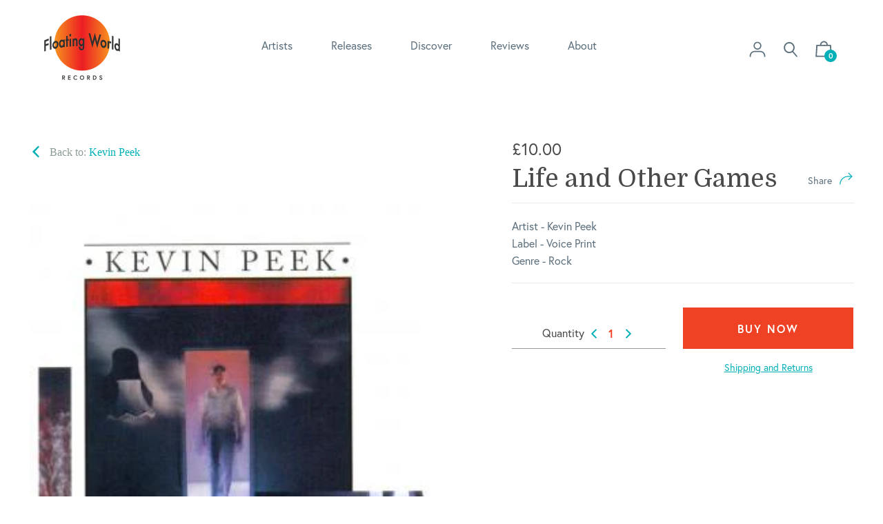

--- FILE ---
content_type: text/html; charset=utf-8
request_url: https://floatingworldrecords.co.uk/products/life-and-other-games
body_size: 42572
content:
<!doctype html>
<!--[if IE 8]><html class="no-js lt-ie9" lang="en"> <![endif]-->
<!--[if IE 9 ]><html class="ie9 no-js"> <![endif]-->
<!--[if (gt IE 9)|!(IE)]><!--> <html class="no-js"> <!--<![endif]-->
<head>

  <!-- Basic page needs ================================================== -->
  <meta charset="utf-8">
  <meta http-equiv="X-UA-Compatible" content="IE=edge,chrome=1">

  
    <link rel="shortcut icon" href="//floatingworldrecords.co.uk/cdn/shop/files/fwr_32x32_9733cb95-6ee2-4e51-8848-37bc9e2c60ed_32x32.png?v=1614737364" type="image/png">
  

  <!-- Title and description ================================================== -->
  <title>
  Life and Other Games &ndash; Floating World Records
  </title>

  
  <meta name="description" content="Australian guitarist Kevin Peek has played on many recordings over the years in his capacity as a session guitarist. Over the years Kevin has recorded with the likes of Cliff Richard, Leo Sayer, Mary Hopkin, Manfred Mann, Kiki Dee and Shirley Bassey among others.More famously Kevin formed the classical/rock fusion band">
  

  <!-- Helpers ================================================== -->
  <!-- /snippets/social-meta-tags.liquid -->


  <meta property="og:type" content="product">
  <meta property="og:title" content="Life and Other Games">
  
    <meta property="og:image" content="http://floatingworldrecords.co.uk/cdn/shop/products/1047_600x600.jpg?v=1502198795">
    <meta property="og:image:secure_url" content="https://floatingworldrecords.co.uk/cdn/shop/products/1047_600x600.jpg?v=1502198795">
  
  <meta property="og:description" content="Australian guitarist Kevin Peek has played on many recordings over the years in his capacity as a session guitarist. Over the years Kevin has recorded with the likes of Cliff Richard, Leo Sayer, Mary Hopkin, Manfred Mann, Kiki Dee and Shirley Bassey among others.More famously Kevin formed the classical/rock fusion band Sky alongside John Williams and Herbie Flowers experiencing massive commercial success the world over. Life and Other Games was Kevin’s third solo album originally released in 1982 while Kevin was still a member of Sky. The album includes performances from fellow session musicians Alan Tarney and Trevor Spencer who worked alongside Kevin Peek on many sessions including those for Cliff Richard and Leo Sayer. Life and Other Games has been unavailable for many years and as such will be popular with the still large and dedicated Sky fan base and also lovers of guitar led rock/classical music.">
  <meta property="og:price:amount" content="10.00">
  <meta property="og:price:currency" content="GBP">

<meta property="og:url" content="https://floatingworldrecords.co.uk/products/life-and-other-games">
<meta property="og:site_name" content="Floating World Records">



  <meta name="twitter:site" content="@floatingwrecord">


  <meta name="twitter:card" content="summary">


  <meta name="twitter:title" content="Life and Other Games">
  <meta name="twitter:description" content="Australian guitarist Kevin Peek has played on many recordings over the years in his capacity as a session guitarist. Over the years Kevin has recorded with the likes of Cliff Richard, Leo Sayer, Mary ">
  <meta name="twitter:image" content="https://floatingworldrecords.co.uk/cdn/shop/products/1047_600x600.jpg?v=1502198795">
  <meta name="twitter:image:width" content="600">
  <meta name="twitter:image:height" content="600">


  <link rel="canonical" href="https://floatingworldrecords.co.uk/products/life-and-other-games">
  <meta name="viewport" content="width=device-width,initial-scale=1,shrink-to-fit=no">
  <meta name="theme-color" content="#4a4a4a">

  <!-- CSS ================================================== -->
  <link href="//floatingworldrecords.co.uk/cdn/shop/t/7/assets/theme.scss.css?v=88233733198337057081695975596" rel="stylesheet" type="text/css" media="all" />
  









<link href="//fonts.googleapis.com/css?family=Domine:400,700" rel="stylesheet" type="text/css" media="all" />



  <!-- Header hook for plugins ================================================== -->
  <script>window.performance && window.performance.mark && window.performance.mark('shopify.content_for_header.start');</script><meta id="shopify-digital-wallet" name="shopify-digital-wallet" content="/21748331/digital_wallets/dialog">
<meta name="shopify-checkout-api-token" content="7f0deac21aee8aa8e861345a3c4015e4">
<meta id="in-context-paypal-metadata" data-shop-id="21748331" data-venmo-supported="false" data-environment="production" data-locale="en_US" data-paypal-v4="true" data-currency="GBP">
<link rel="alternate" type="application/json+oembed" href="https://floatingworldrecords.co.uk/products/life-and-other-games.oembed">
<script async="async" src="/checkouts/internal/preloads.js?locale=en-GB"></script>
<link rel="preconnect" href="https://shop.app" crossorigin="anonymous">
<script async="async" src="https://shop.app/checkouts/internal/preloads.js?locale=en-GB&shop_id=21748331" crossorigin="anonymous"></script>
<script id="apple-pay-shop-capabilities" type="application/json">{"shopId":21748331,"countryCode":"GB","currencyCode":"GBP","merchantCapabilities":["supports3DS"],"merchantId":"gid:\/\/shopify\/Shop\/21748331","merchantName":"Floating World Records","requiredBillingContactFields":["postalAddress","email"],"requiredShippingContactFields":["postalAddress","email"],"shippingType":"shipping","supportedNetworks":["visa","maestro","masterCard","amex","discover","elo"],"total":{"type":"pending","label":"Floating World Records","amount":"1.00"},"shopifyPaymentsEnabled":true,"supportsSubscriptions":true}</script>
<script id="shopify-features" type="application/json">{"accessToken":"7f0deac21aee8aa8e861345a3c4015e4","betas":["rich-media-storefront-analytics"],"domain":"floatingworldrecords.co.uk","predictiveSearch":true,"shopId":21748331,"locale":"en"}</script>
<script>var Shopify = Shopify || {};
Shopify.shop = "floating-world-records.myshopify.com";
Shopify.locale = "en";
Shopify.currency = {"active":"GBP","rate":"1.0"};
Shopify.country = "GB";
Shopify.theme = {"name":"Editorial","id":174761225,"schema_name":"Editorial","schema_version":"0.0.13","theme_store_id":827,"role":"main"};
Shopify.theme.handle = "null";
Shopify.theme.style = {"id":null,"handle":null};
Shopify.cdnHost = "floatingworldrecords.co.uk/cdn";
Shopify.routes = Shopify.routes || {};
Shopify.routes.root = "/";</script>
<script type="module">!function(o){(o.Shopify=o.Shopify||{}).modules=!0}(window);</script>
<script>!function(o){function n(){var o=[];function n(){o.push(Array.prototype.slice.apply(arguments))}return n.q=o,n}var t=o.Shopify=o.Shopify||{};t.loadFeatures=n(),t.autoloadFeatures=n()}(window);</script>
<script>
  window.ShopifyPay = window.ShopifyPay || {};
  window.ShopifyPay.apiHost = "shop.app\/pay";
  window.ShopifyPay.redirectState = null;
</script>
<script id="shop-js-analytics" type="application/json">{"pageType":"product"}</script>
<script defer="defer" async type="module" src="//floatingworldrecords.co.uk/cdn/shopifycloud/shop-js/modules/v2/client.init-shop-cart-sync_WVOgQShq.en.esm.js"></script>
<script defer="defer" async type="module" src="//floatingworldrecords.co.uk/cdn/shopifycloud/shop-js/modules/v2/chunk.common_C_13GLB1.esm.js"></script>
<script defer="defer" async type="module" src="//floatingworldrecords.co.uk/cdn/shopifycloud/shop-js/modules/v2/chunk.modal_CLfMGd0m.esm.js"></script>
<script type="module">
  await import("//floatingworldrecords.co.uk/cdn/shopifycloud/shop-js/modules/v2/client.init-shop-cart-sync_WVOgQShq.en.esm.js");
await import("//floatingworldrecords.co.uk/cdn/shopifycloud/shop-js/modules/v2/chunk.common_C_13GLB1.esm.js");
await import("//floatingworldrecords.co.uk/cdn/shopifycloud/shop-js/modules/v2/chunk.modal_CLfMGd0m.esm.js");

  window.Shopify.SignInWithShop?.initShopCartSync?.({"fedCMEnabled":true,"windoidEnabled":true});

</script>
<script>
  window.Shopify = window.Shopify || {};
  if (!window.Shopify.featureAssets) window.Shopify.featureAssets = {};
  window.Shopify.featureAssets['shop-js'] = {"shop-cart-sync":["modules/v2/client.shop-cart-sync_DuR37GeY.en.esm.js","modules/v2/chunk.common_C_13GLB1.esm.js","modules/v2/chunk.modal_CLfMGd0m.esm.js"],"init-fed-cm":["modules/v2/client.init-fed-cm_BucUoe6W.en.esm.js","modules/v2/chunk.common_C_13GLB1.esm.js","modules/v2/chunk.modal_CLfMGd0m.esm.js"],"shop-toast-manager":["modules/v2/client.shop-toast-manager_B0JfrpKj.en.esm.js","modules/v2/chunk.common_C_13GLB1.esm.js","modules/v2/chunk.modal_CLfMGd0m.esm.js"],"init-shop-cart-sync":["modules/v2/client.init-shop-cart-sync_WVOgQShq.en.esm.js","modules/v2/chunk.common_C_13GLB1.esm.js","modules/v2/chunk.modal_CLfMGd0m.esm.js"],"shop-button":["modules/v2/client.shop-button_B_U3bv27.en.esm.js","modules/v2/chunk.common_C_13GLB1.esm.js","modules/v2/chunk.modal_CLfMGd0m.esm.js"],"init-windoid":["modules/v2/client.init-windoid_DuP9q_di.en.esm.js","modules/v2/chunk.common_C_13GLB1.esm.js","modules/v2/chunk.modal_CLfMGd0m.esm.js"],"shop-cash-offers":["modules/v2/client.shop-cash-offers_BmULhtno.en.esm.js","modules/v2/chunk.common_C_13GLB1.esm.js","modules/v2/chunk.modal_CLfMGd0m.esm.js"],"pay-button":["modules/v2/client.pay-button_CrPSEbOK.en.esm.js","modules/v2/chunk.common_C_13GLB1.esm.js","modules/v2/chunk.modal_CLfMGd0m.esm.js"],"init-customer-accounts":["modules/v2/client.init-customer-accounts_jNk9cPYQ.en.esm.js","modules/v2/client.shop-login-button_DJ5ldayH.en.esm.js","modules/v2/chunk.common_C_13GLB1.esm.js","modules/v2/chunk.modal_CLfMGd0m.esm.js"],"avatar":["modules/v2/client.avatar_BTnouDA3.en.esm.js"],"checkout-modal":["modules/v2/client.checkout-modal_pBPyh9w8.en.esm.js","modules/v2/chunk.common_C_13GLB1.esm.js","modules/v2/chunk.modal_CLfMGd0m.esm.js"],"init-shop-for-new-customer-accounts":["modules/v2/client.init-shop-for-new-customer-accounts_BUoCy7a5.en.esm.js","modules/v2/client.shop-login-button_DJ5ldayH.en.esm.js","modules/v2/chunk.common_C_13GLB1.esm.js","modules/v2/chunk.modal_CLfMGd0m.esm.js"],"init-customer-accounts-sign-up":["modules/v2/client.init-customer-accounts-sign-up_CnczCz9H.en.esm.js","modules/v2/client.shop-login-button_DJ5ldayH.en.esm.js","modules/v2/chunk.common_C_13GLB1.esm.js","modules/v2/chunk.modal_CLfMGd0m.esm.js"],"init-shop-email-lookup-coordinator":["modules/v2/client.init-shop-email-lookup-coordinator_CzjY5t9o.en.esm.js","modules/v2/chunk.common_C_13GLB1.esm.js","modules/v2/chunk.modal_CLfMGd0m.esm.js"],"shop-follow-button":["modules/v2/client.shop-follow-button_CsYC63q7.en.esm.js","modules/v2/chunk.common_C_13GLB1.esm.js","modules/v2/chunk.modal_CLfMGd0m.esm.js"],"shop-login-button":["modules/v2/client.shop-login-button_DJ5ldayH.en.esm.js","modules/v2/chunk.common_C_13GLB1.esm.js","modules/v2/chunk.modal_CLfMGd0m.esm.js"],"shop-login":["modules/v2/client.shop-login_B9ccPdmx.en.esm.js","modules/v2/chunk.common_C_13GLB1.esm.js","modules/v2/chunk.modal_CLfMGd0m.esm.js"],"lead-capture":["modules/v2/client.lead-capture_D0K_KgYb.en.esm.js","modules/v2/chunk.common_C_13GLB1.esm.js","modules/v2/chunk.modal_CLfMGd0m.esm.js"],"payment-terms":["modules/v2/client.payment-terms_BWmiNN46.en.esm.js","modules/v2/chunk.common_C_13GLB1.esm.js","modules/v2/chunk.modal_CLfMGd0m.esm.js"]};
</script>
<script>(function() {
  var isLoaded = false;
  function asyncLoad() {
    if (isLoaded) return;
    isLoaded = true;
    var urls = ["https:\/\/chimpstatic.com\/mcjs-connected\/js\/users\/4ddb793ee9e600970cfe21f52\/ccc445a8ac8f6add5a23254f7.js?shop=floating-world-records.myshopify.com"];
    for (var i = 0; i < urls.length; i++) {
      var s = document.createElement('script');
      s.type = 'text/javascript';
      s.async = true;
      s.src = urls[i];
      var x = document.getElementsByTagName('script')[0];
      x.parentNode.insertBefore(s, x);
    }
  };
  if(window.attachEvent) {
    window.attachEvent('onload', asyncLoad);
  } else {
    window.addEventListener('load', asyncLoad, false);
  }
})();</script>
<script id="__st">var __st={"a":21748331,"offset":0,"reqid":"d8317377-59bb-4fa5-95ac-068ac2b8599c-1769707749","pageurl":"floatingworldrecords.co.uk\/products\/life-and-other-games","u":"93cc8f6dccb8","p":"product","rtyp":"product","rid":10244038985};</script>
<script>window.ShopifyPaypalV4VisibilityTracking = true;</script>
<script id="captcha-bootstrap">!function(){'use strict';const t='contact',e='account',n='new_comment',o=[[t,t],['blogs',n],['comments',n],[t,'customer']],c=[[e,'customer_login'],[e,'guest_login'],[e,'recover_customer_password'],[e,'create_customer']],r=t=>t.map((([t,e])=>`form[action*='/${t}']:not([data-nocaptcha='true']) input[name='form_type'][value='${e}']`)).join(','),a=t=>()=>t?[...document.querySelectorAll(t)].map((t=>t.form)):[];function s(){const t=[...o],e=r(t);return a(e)}const i='password',u='form_key',d=['recaptcha-v3-token','g-recaptcha-response','h-captcha-response',i],f=()=>{try{return window.sessionStorage}catch{return}},m='__shopify_v',_=t=>t.elements[u];function p(t,e,n=!1){try{const o=window.sessionStorage,c=JSON.parse(o.getItem(e)),{data:r}=function(t){const{data:e,action:n}=t;return t[m]||n?{data:e,action:n}:{data:t,action:n}}(c);for(const[e,n]of Object.entries(r))t.elements[e]&&(t.elements[e].value=n);n&&o.removeItem(e)}catch(o){console.error('form repopulation failed',{error:o})}}const l='form_type',E='cptcha';function T(t){t.dataset[E]=!0}const w=window,h=w.document,L='Shopify',v='ce_forms',y='captcha';let A=!1;((t,e)=>{const n=(g='f06e6c50-85a8-45c8-87d0-21a2b65856fe',I='https://cdn.shopify.com/shopifycloud/storefront-forms-hcaptcha/ce_storefront_forms_captcha_hcaptcha.v1.5.2.iife.js',D={infoText:'Protected by hCaptcha',privacyText:'Privacy',termsText:'Terms'},(t,e,n)=>{const o=w[L][v],c=o.bindForm;if(c)return c(t,g,e,D).then(n);var r;o.q.push([[t,g,e,D],n]),r=I,A||(h.body.append(Object.assign(h.createElement('script'),{id:'captcha-provider',async:!0,src:r})),A=!0)});var g,I,D;w[L]=w[L]||{},w[L][v]=w[L][v]||{},w[L][v].q=[],w[L][y]=w[L][y]||{},w[L][y].protect=function(t,e){n(t,void 0,e),T(t)},Object.freeze(w[L][y]),function(t,e,n,w,h,L){const[v,y,A,g]=function(t,e,n){const i=e?o:[],u=t?c:[],d=[...i,...u],f=r(d),m=r(i),_=r(d.filter((([t,e])=>n.includes(e))));return[a(f),a(m),a(_),s()]}(w,h,L),I=t=>{const e=t.target;return e instanceof HTMLFormElement?e:e&&e.form},D=t=>v().includes(t);t.addEventListener('submit',(t=>{const e=I(t);if(!e)return;const n=D(e)&&!e.dataset.hcaptchaBound&&!e.dataset.recaptchaBound,o=_(e),c=g().includes(e)&&(!o||!o.value);(n||c)&&t.preventDefault(),c&&!n&&(function(t){try{if(!f())return;!function(t){const e=f();if(!e)return;const n=_(t);if(!n)return;const o=n.value;o&&e.removeItem(o)}(t);const e=Array.from(Array(32),(()=>Math.random().toString(36)[2])).join('');!function(t,e){_(t)||t.append(Object.assign(document.createElement('input'),{type:'hidden',name:u})),t.elements[u].value=e}(t,e),function(t,e){const n=f();if(!n)return;const o=[...t.querySelectorAll(`input[type='${i}']`)].map((({name:t})=>t)),c=[...d,...o],r={};for(const[a,s]of new FormData(t).entries())c.includes(a)||(r[a]=s);n.setItem(e,JSON.stringify({[m]:1,action:t.action,data:r}))}(t,e)}catch(e){console.error('failed to persist form',e)}}(e),e.submit())}));const S=(t,e)=>{t&&!t.dataset[E]&&(n(t,e.some((e=>e===t))),T(t))};for(const o of['focusin','change'])t.addEventListener(o,(t=>{const e=I(t);D(e)&&S(e,y())}));const B=e.get('form_key'),M=e.get(l),P=B&&M;t.addEventListener('DOMContentLoaded',(()=>{const t=y();if(P)for(const e of t)e.elements[l].value===M&&p(e,B);[...new Set([...A(),...v().filter((t=>'true'===t.dataset.shopifyCaptcha))])].forEach((e=>S(e,t)))}))}(h,new URLSearchParams(w.location.search),n,t,e,['guest_login'])})(!0,!0)}();</script>
<script integrity="sha256-4kQ18oKyAcykRKYeNunJcIwy7WH5gtpwJnB7kiuLZ1E=" data-source-attribution="shopify.loadfeatures" defer="defer" src="//floatingworldrecords.co.uk/cdn/shopifycloud/storefront/assets/storefront/load_feature-a0a9edcb.js" crossorigin="anonymous"></script>
<script crossorigin="anonymous" defer="defer" src="//floatingworldrecords.co.uk/cdn/shopifycloud/storefront/assets/shopify_pay/storefront-65b4c6d7.js?v=20250812"></script>
<script data-source-attribution="shopify.dynamic_checkout.dynamic.init">var Shopify=Shopify||{};Shopify.PaymentButton=Shopify.PaymentButton||{isStorefrontPortableWallets:!0,init:function(){window.Shopify.PaymentButton.init=function(){};var t=document.createElement("script");t.src="https://floatingworldrecords.co.uk/cdn/shopifycloud/portable-wallets/latest/portable-wallets.en.js",t.type="module",document.head.appendChild(t)}};
</script>
<script data-source-attribution="shopify.dynamic_checkout.buyer_consent">
  function portableWalletsHideBuyerConsent(e){var t=document.getElementById("shopify-buyer-consent"),n=document.getElementById("shopify-subscription-policy-button");t&&n&&(t.classList.add("hidden"),t.setAttribute("aria-hidden","true"),n.removeEventListener("click",e))}function portableWalletsShowBuyerConsent(e){var t=document.getElementById("shopify-buyer-consent"),n=document.getElementById("shopify-subscription-policy-button");t&&n&&(t.classList.remove("hidden"),t.removeAttribute("aria-hidden"),n.addEventListener("click",e))}window.Shopify?.PaymentButton&&(window.Shopify.PaymentButton.hideBuyerConsent=portableWalletsHideBuyerConsent,window.Shopify.PaymentButton.showBuyerConsent=portableWalletsShowBuyerConsent);
</script>
<script data-source-attribution="shopify.dynamic_checkout.cart.bootstrap">document.addEventListener("DOMContentLoaded",(function(){function t(){return document.querySelector("shopify-accelerated-checkout-cart, shopify-accelerated-checkout")}if(t())Shopify.PaymentButton.init();else{new MutationObserver((function(e,n){t()&&(Shopify.PaymentButton.init(),n.disconnect())})).observe(document.body,{childList:!0,subtree:!0})}}));
</script>
<link id="shopify-accelerated-checkout-styles" rel="stylesheet" media="screen" href="https://floatingworldrecords.co.uk/cdn/shopifycloud/portable-wallets/latest/accelerated-checkout-backwards-compat.css" crossorigin="anonymous">
<style id="shopify-accelerated-checkout-cart">
        #shopify-buyer-consent {
  margin-top: 1em;
  display: inline-block;
  width: 100%;
}

#shopify-buyer-consent.hidden {
  display: none;
}

#shopify-subscription-policy-button {
  background: none;
  border: none;
  padding: 0;
  text-decoration: underline;
  font-size: inherit;
  cursor: pointer;
}

#shopify-subscription-policy-button::before {
  box-shadow: none;
}

      </style>
<link rel="stylesheet" media="screen" href="//floatingworldrecords.co.uk/cdn/shop/t/7/compiled_assets/styles.css?v=344">
<script id="sections-script" data-sections="product-template" defer="defer" src="//floatingworldrecords.co.uk/cdn/shop/t/7/compiled_assets/scripts.js?v=344"></script>
<script>window.performance && window.performance.mark && window.performance.mark('shopify.content_for_header.end');</script>
  <!-- /snippets/oldIE-js.liquid -->


<!--[if lt IE 9]>
<script src="//cdnjs.cloudflare.com/ajax/libs/html5shiv/3.7.2/html5shiv.min.js" type="text/javascript"></script>
<script src="//floatingworldrecords.co.uk/cdn/shop/t/7/assets/respond.min.js?v=52248677837542619231499965770" type="text/javascript"></script>
<link href="//floatingworldrecords.co.uk/cdn/shop/t/7/assets/respond-proxy.html" id="respond-proxy" rel="respond-proxy" />
<link href="//floatingworldrecords.co.uk/search?q=5e2d944467077b50174cd748236c6dbc" id="respond-redirect" rel="respond-redirect" />
<script src="//floatingworldrecords.co.uk/search?q=5e2d944467077b50174cd748236c6dbc" type="text/javascript"></script>
<![endif]-->



  <script src="//ajax.googleapis.com/ajax/libs/jquery/1.12.4/jquery.min.js" type="text/javascript"></script>
  <script src="//floatingworldrecords.co.uk/cdn/shop/t/7/assets/modernizr.min.js?v=137617515274177302221499965770" type="text/javascript"></script>

  
  
  <script src="https://use.typekit.net/zwt4bwr.js"></script>
  <script>try{Typekit.load({ async: true });}catch(e){}</script>
<link href="https://monorail-edge.shopifysvc.com" rel="dns-prefetch">
<script>(function(){if ("sendBeacon" in navigator && "performance" in window) {try {var session_token_from_headers = performance.getEntriesByType('navigation')[0].serverTiming.find(x => x.name == '_s').description;} catch {var session_token_from_headers = undefined;}var session_cookie_matches = document.cookie.match(/_shopify_s=([^;]*)/);var session_token_from_cookie = session_cookie_matches && session_cookie_matches.length === 2 ? session_cookie_matches[1] : "";var session_token = session_token_from_headers || session_token_from_cookie || "";function handle_abandonment_event(e) {var entries = performance.getEntries().filter(function(entry) {return /monorail-edge.shopifysvc.com/.test(entry.name);});if (!window.abandonment_tracked && entries.length === 0) {window.abandonment_tracked = true;var currentMs = Date.now();var navigation_start = performance.timing.navigationStart;var payload = {shop_id: 21748331,url: window.location.href,navigation_start,duration: currentMs - navigation_start,session_token,page_type: "product"};window.navigator.sendBeacon("https://monorail-edge.shopifysvc.com/v1/produce", JSON.stringify({schema_id: "online_store_buyer_site_abandonment/1.1",payload: payload,metadata: {event_created_at_ms: currentMs,event_sent_at_ms: currentMs}}));}}window.addEventListener('pagehide', handle_abandonment_event);}}());</script>
<script id="web-pixels-manager-setup">(function e(e,d,r,n,o){if(void 0===o&&(o={}),!Boolean(null===(a=null===(i=window.Shopify)||void 0===i?void 0:i.analytics)||void 0===a?void 0:a.replayQueue)){var i,a;window.Shopify=window.Shopify||{};var t=window.Shopify;t.analytics=t.analytics||{};var s=t.analytics;s.replayQueue=[],s.publish=function(e,d,r){return s.replayQueue.push([e,d,r]),!0};try{self.performance.mark("wpm:start")}catch(e){}var l=function(){var e={modern:/Edge?\/(1{2}[4-9]|1[2-9]\d|[2-9]\d{2}|\d{4,})\.\d+(\.\d+|)|Firefox\/(1{2}[4-9]|1[2-9]\d|[2-9]\d{2}|\d{4,})\.\d+(\.\d+|)|Chrom(ium|e)\/(9{2}|\d{3,})\.\d+(\.\d+|)|(Maci|X1{2}).+ Version\/(15\.\d+|(1[6-9]|[2-9]\d|\d{3,})\.\d+)([,.]\d+|)( \(\w+\)|)( Mobile\/\w+|) Safari\/|Chrome.+OPR\/(9{2}|\d{3,})\.\d+\.\d+|(CPU[ +]OS|iPhone[ +]OS|CPU[ +]iPhone|CPU IPhone OS|CPU iPad OS)[ +]+(15[._]\d+|(1[6-9]|[2-9]\d|\d{3,})[._]\d+)([._]\d+|)|Android:?[ /-](13[3-9]|1[4-9]\d|[2-9]\d{2}|\d{4,})(\.\d+|)(\.\d+|)|Android.+Firefox\/(13[5-9]|1[4-9]\d|[2-9]\d{2}|\d{4,})\.\d+(\.\d+|)|Android.+Chrom(ium|e)\/(13[3-9]|1[4-9]\d|[2-9]\d{2}|\d{4,})\.\d+(\.\d+|)|SamsungBrowser\/([2-9]\d|\d{3,})\.\d+/,legacy:/Edge?\/(1[6-9]|[2-9]\d|\d{3,})\.\d+(\.\d+|)|Firefox\/(5[4-9]|[6-9]\d|\d{3,})\.\d+(\.\d+|)|Chrom(ium|e)\/(5[1-9]|[6-9]\d|\d{3,})\.\d+(\.\d+|)([\d.]+$|.*Safari\/(?![\d.]+ Edge\/[\d.]+$))|(Maci|X1{2}).+ Version\/(10\.\d+|(1[1-9]|[2-9]\d|\d{3,})\.\d+)([,.]\d+|)( \(\w+\)|)( Mobile\/\w+|) Safari\/|Chrome.+OPR\/(3[89]|[4-9]\d|\d{3,})\.\d+\.\d+|(CPU[ +]OS|iPhone[ +]OS|CPU[ +]iPhone|CPU IPhone OS|CPU iPad OS)[ +]+(10[._]\d+|(1[1-9]|[2-9]\d|\d{3,})[._]\d+)([._]\d+|)|Android:?[ /-](13[3-9]|1[4-9]\d|[2-9]\d{2}|\d{4,})(\.\d+|)(\.\d+|)|Mobile Safari.+OPR\/([89]\d|\d{3,})\.\d+\.\d+|Android.+Firefox\/(13[5-9]|1[4-9]\d|[2-9]\d{2}|\d{4,})\.\d+(\.\d+|)|Android.+Chrom(ium|e)\/(13[3-9]|1[4-9]\d|[2-9]\d{2}|\d{4,})\.\d+(\.\d+|)|Android.+(UC? ?Browser|UCWEB|U3)[ /]?(15\.([5-9]|\d{2,})|(1[6-9]|[2-9]\d|\d{3,})\.\d+)\.\d+|SamsungBrowser\/(5\.\d+|([6-9]|\d{2,})\.\d+)|Android.+MQ{2}Browser\/(14(\.(9|\d{2,})|)|(1[5-9]|[2-9]\d|\d{3,})(\.\d+|))(\.\d+|)|K[Aa][Ii]OS\/(3\.\d+|([4-9]|\d{2,})\.\d+)(\.\d+|)/},d=e.modern,r=e.legacy,n=navigator.userAgent;return n.match(d)?"modern":n.match(r)?"legacy":"unknown"}(),u="modern"===l?"modern":"legacy",c=(null!=n?n:{modern:"",legacy:""})[u],f=function(e){return[e.baseUrl,"/wpm","/b",e.hashVersion,"modern"===e.buildTarget?"m":"l",".js"].join("")}({baseUrl:d,hashVersion:r,buildTarget:u}),m=function(e){var d=e.version,r=e.bundleTarget,n=e.surface,o=e.pageUrl,i=e.monorailEndpoint;return{emit:function(e){var a=e.status,t=e.errorMsg,s=(new Date).getTime(),l=JSON.stringify({metadata:{event_sent_at_ms:s},events:[{schema_id:"web_pixels_manager_load/3.1",payload:{version:d,bundle_target:r,page_url:o,status:a,surface:n,error_msg:t},metadata:{event_created_at_ms:s}}]});if(!i)return console&&console.warn&&console.warn("[Web Pixels Manager] No Monorail endpoint provided, skipping logging."),!1;try{return self.navigator.sendBeacon.bind(self.navigator)(i,l)}catch(e){}var u=new XMLHttpRequest;try{return u.open("POST",i,!0),u.setRequestHeader("Content-Type","text/plain"),u.send(l),!0}catch(e){return console&&console.warn&&console.warn("[Web Pixels Manager] Got an unhandled error while logging to Monorail."),!1}}}}({version:r,bundleTarget:l,surface:e.surface,pageUrl:self.location.href,monorailEndpoint:e.monorailEndpoint});try{o.browserTarget=l,function(e){var d=e.src,r=e.async,n=void 0===r||r,o=e.onload,i=e.onerror,a=e.sri,t=e.scriptDataAttributes,s=void 0===t?{}:t,l=document.createElement("script"),u=document.querySelector("head"),c=document.querySelector("body");if(l.async=n,l.src=d,a&&(l.integrity=a,l.crossOrigin="anonymous"),s)for(var f in s)if(Object.prototype.hasOwnProperty.call(s,f))try{l.dataset[f]=s[f]}catch(e){}if(o&&l.addEventListener("load",o),i&&l.addEventListener("error",i),u)u.appendChild(l);else{if(!c)throw new Error("Did not find a head or body element to append the script");c.appendChild(l)}}({src:f,async:!0,onload:function(){if(!function(){var e,d;return Boolean(null===(d=null===(e=window.Shopify)||void 0===e?void 0:e.analytics)||void 0===d?void 0:d.initialized)}()){var d=window.webPixelsManager.init(e)||void 0;if(d){var r=window.Shopify.analytics;r.replayQueue.forEach((function(e){var r=e[0],n=e[1],o=e[2];d.publishCustomEvent(r,n,o)})),r.replayQueue=[],r.publish=d.publishCustomEvent,r.visitor=d.visitor,r.initialized=!0}}},onerror:function(){return m.emit({status:"failed",errorMsg:"".concat(f," has failed to load")})},sri:function(e){var d=/^sha384-[A-Za-z0-9+/=]+$/;return"string"==typeof e&&d.test(e)}(c)?c:"",scriptDataAttributes:o}),m.emit({status:"loading"})}catch(e){m.emit({status:"failed",errorMsg:(null==e?void 0:e.message)||"Unknown error"})}}})({shopId: 21748331,storefrontBaseUrl: "https://floatingworldrecords.co.uk",extensionsBaseUrl: "https://extensions.shopifycdn.com/cdn/shopifycloud/web-pixels-manager",monorailEndpoint: "https://monorail-edge.shopifysvc.com/unstable/produce_batch",surface: "storefront-renderer",enabledBetaFlags: ["2dca8a86"],webPixelsConfigList: [{"id":"shopify-app-pixel","configuration":"{}","eventPayloadVersion":"v1","runtimeContext":"STRICT","scriptVersion":"0450","apiClientId":"shopify-pixel","type":"APP","privacyPurposes":["ANALYTICS","MARKETING"]},{"id":"shopify-custom-pixel","eventPayloadVersion":"v1","runtimeContext":"LAX","scriptVersion":"0450","apiClientId":"shopify-pixel","type":"CUSTOM","privacyPurposes":["ANALYTICS","MARKETING"]}],isMerchantRequest: false,initData: {"shop":{"name":"Floating World Records","paymentSettings":{"currencyCode":"GBP"},"myshopifyDomain":"floating-world-records.myshopify.com","countryCode":"GB","storefrontUrl":"https:\/\/floatingworldrecords.co.uk"},"customer":null,"cart":null,"checkout":null,"productVariants":[{"price":{"amount":10.0,"currencyCode":"GBP"},"product":{"title":"Life and Other Games","vendor":"Floating World Records","id":"10244038985","untranslatedTitle":"Life and Other Games","url":"\/products\/life-and-other-games","type":"CD"},"id":"42801024585","image":{"src":"\/\/floatingworldrecords.co.uk\/cdn\/shop\/products\/1047.jpg?v=1502198795"},"sku":"VP441CD","title":"Default Title","untranslatedTitle":"Default Title"}],"purchasingCompany":null},},"https://floatingworldrecords.co.uk/cdn","1d2a099fw23dfb22ep557258f5m7a2edbae",{"modern":"","legacy":""},{"shopId":"21748331","storefrontBaseUrl":"https:\/\/floatingworldrecords.co.uk","extensionBaseUrl":"https:\/\/extensions.shopifycdn.com\/cdn\/shopifycloud\/web-pixels-manager","surface":"storefront-renderer","enabledBetaFlags":"[\"2dca8a86\"]","isMerchantRequest":"false","hashVersion":"1d2a099fw23dfb22ep557258f5m7a2edbae","publish":"custom","events":"[[\"page_viewed\",{}],[\"product_viewed\",{\"productVariant\":{\"price\":{\"amount\":10.0,\"currencyCode\":\"GBP\"},\"product\":{\"title\":\"Life and Other Games\",\"vendor\":\"Floating World Records\",\"id\":\"10244038985\",\"untranslatedTitle\":\"Life and Other Games\",\"url\":\"\/products\/life-and-other-games\",\"type\":\"CD\"},\"id\":\"42801024585\",\"image\":{\"src\":\"\/\/floatingworldrecords.co.uk\/cdn\/shop\/products\/1047.jpg?v=1502198795\"},\"sku\":\"VP441CD\",\"title\":\"Default Title\",\"untranslatedTitle\":\"Default Title\"}}]]"});</script><script>
  window.ShopifyAnalytics = window.ShopifyAnalytics || {};
  window.ShopifyAnalytics.meta = window.ShopifyAnalytics.meta || {};
  window.ShopifyAnalytics.meta.currency = 'GBP';
  var meta = {"product":{"id":10244038985,"gid":"gid:\/\/shopify\/Product\/10244038985","vendor":"Floating World Records","type":"CD","handle":"life-and-other-games","variants":[{"id":42801024585,"price":1000,"name":"Life and Other Games","public_title":null,"sku":"VP441CD"}],"remote":false},"page":{"pageType":"product","resourceType":"product","resourceId":10244038985,"requestId":"d8317377-59bb-4fa5-95ac-068ac2b8599c-1769707749"}};
  for (var attr in meta) {
    window.ShopifyAnalytics.meta[attr] = meta[attr];
  }
</script>
<script class="analytics">
  (function () {
    var customDocumentWrite = function(content) {
      var jquery = null;

      if (window.jQuery) {
        jquery = window.jQuery;
      } else if (window.Checkout && window.Checkout.$) {
        jquery = window.Checkout.$;
      }

      if (jquery) {
        jquery('body').append(content);
      }
    };

    var hasLoggedConversion = function(token) {
      if (token) {
        return document.cookie.indexOf('loggedConversion=' + token) !== -1;
      }
      return false;
    }

    var setCookieIfConversion = function(token) {
      if (token) {
        var twoMonthsFromNow = new Date(Date.now());
        twoMonthsFromNow.setMonth(twoMonthsFromNow.getMonth() + 2);

        document.cookie = 'loggedConversion=' + token + '; expires=' + twoMonthsFromNow;
      }
    }

    var trekkie = window.ShopifyAnalytics.lib = window.trekkie = window.trekkie || [];
    if (trekkie.integrations) {
      return;
    }
    trekkie.methods = [
      'identify',
      'page',
      'ready',
      'track',
      'trackForm',
      'trackLink'
    ];
    trekkie.factory = function(method) {
      return function() {
        var args = Array.prototype.slice.call(arguments);
        args.unshift(method);
        trekkie.push(args);
        return trekkie;
      };
    };
    for (var i = 0; i < trekkie.methods.length; i++) {
      var key = trekkie.methods[i];
      trekkie[key] = trekkie.factory(key);
    }
    trekkie.load = function(config) {
      trekkie.config = config || {};
      trekkie.config.initialDocumentCookie = document.cookie;
      var first = document.getElementsByTagName('script')[0];
      var script = document.createElement('script');
      script.type = 'text/javascript';
      script.onerror = function(e) {
        var scriptFallback = document.createElement('script');
        scriptFallback.type = 'text/javascript';
        scriptFallback.onerror = function(error) {
                var Monorail = {
      produce: function produce(monorailDomain, schemaId, payload) {
        var currentMs = new Date().getTime();
        var event = {
          schema_id: schemaId,
          payload: payload,
          metadata: {
            event_created_at_ms: currentMs,
            event_sent_at_ms: currentMs
          }
        };
        return Monorail.sendRequest("https://" + monorailDomain + "/v1/produce", JSON.stringify(event));
      },
      sendRequest: function sendRequest(endpointUrl, payload) {
        // Try the sendBeacon API
        if (window && window.navigator && typeof window.navigator.sendBeacon === 'function' && typeof window.Blob === 'function' && !Monorail.isIos12()) {
          var blobData = new window.Blob([payload], {
            type: 'text/plain'
          });

          if (window.navigator.sendBeacon(endpointUrl, blobData)) {
            return true;
          } // sendBeacon was not successful

        } // XHR beacon

        var xhr = new XMLHttpRequest();

        try {
          xhr.open('POST', endpointUrl);
          xhr.setRequestHeader('Content-Type', 'text/plain');
          xhr.send(payload);
        } catch (e) {
          console.log(e);
        }

        return false;
      },
      isIos12: function isIos12() {
        return window.navigator.userAgent.lastIndexOf('iPhone; CPU iPhone OS 12_') !== -1 || window.navigator.userAgent.lastIndexOf('iPad; CPU OS 12_') !== -1;
      }
    };
    Monorail.produce('monorail-edge.shopifysvc.com',
      'trekkie_storefront_load_errors/1.1',
      {shop_id: 21748331,
      theme_id: 174761225,
      app_name: "storefront",
      context_url: window.location.href,
      source_url: "//floatingworldrecords.co.uk/cdn/s/trekkie.storefront.a804e9514e4efded663580eddd6991fcc12b5451.min.js"});

        };
        scriptFallback.async = true;
        scriptFallback.src = '//floatingworldrecords.co.uk/cdn/s/trekkie.storefront.a804e9514e4efded663580eddd6991fcc12b5451.min.js';
        first.parentNode.insertBefore(scriptFallback, first);
      };
      script.async = true;
      script.src = '//floatingworldrecords.co.uk/cdn/s/trekkie.storefront.a804e9514e4efded663580eddd6991fcc12b5451.min.js';
      first.parentNode.insertBefore(script, first);
    };
    trekkie.load(
      {"Trekkie":{"appName":"storefront","development":false,"defaultAttributes":{"shopId":21748331,"isMerchantRequest":null,"themeId":174761225,"themeCityHash":"4195003392467467995","contentLanguage":"en","currency":"GBP","eventMetadataId":"b575ad33-67a0-4ec5-a26b-5b02ed71a4ba"},"isServerSideCookieWritingEnabled":true,"monorailRegion":"shop_domain","enabledBetaFlags":["65f19447","b5387b81"]},"Session Attribution":{},"S2S":{"facebookCapiEnabled":false,"source":"trekkie-storefront-renderer","apiClientId":580111}}
    );

    var loaded = false;
    trekkie.ready(function() {
      if (loaded) return;
      loaded = true;

      window.ShopifyAnalytics.lib = window.trekkie;

      var originalDocumentWrite = document.write;
      document.write = customDocumentWrite;
      try { window.ShopifyAnalytics.merchantGoogleAnalytics.call(this); } catch(error) {};
      document.write = originalDocumentWrite;

      window.ShopifyAnalytics.lib.page(null,{"pageType":"product","resourceType":"product","resourceId":10244038985,"requestId":"d8317377-59bb-4fa5-95ac-068ac2b8599c-1769707749","shopifyEmitted":true});

      var match = window.location.pathname.match(/checkouts\/(.+)\/(thank_you|post_purchase)/)
      var token = match? match[1]: undefined;
      if (!hasLoggedConversion(token)) {
        setCookieIfConversion(token);
        window.ShopifyAnalytics.lib.track("Viewed Product",{"currency":"GBP","variantId":42801024585,"productId":10244038985,"productGid":"gid:\/\/shopify\/Product\/10244038985","name":"Life and Other Games","price":"10.00","sku":"VP441CD","brand":"Floating World Records","variant":null,"category":"CD","nonInteraction":true,"remote":false},undefined,undefined,{"shopifyEmitted":true});
      window.ShopifyAnalytics.lib.track("monorail:\/\/trekkie_storefront_viewed_product\/1.1",{"currency":"GBP","variantId":42801024585,"productId":10244038985,"productGid":"gid:\/\/shopify\/Product\/10244038985","name":"Life and Other Games","price":"10.00","sku":"VP441CD","brand":"Floating World Records","variant":null,"category":"CD","nonInteraction":true,"remote":false,"referer":"https:\/\/floatingworldrecords.co.uk\/products\/life-and-other-games"});
      }
    });


        var eventsListenerScript = document.createElement('script');
        eventsListenerScript.async = true;
        eventsListenerScript.src = "//floatingworldrecords.co.uk/cdn/shopifycloud/storefront/assets/shop_events_listener-3da45d37.js";
        document.getElementsByTagName('head')[0].appendChild(eventsListenerScript);

})();</script>
<script
  defer
  src="https://floatingworldrecords.co.uk/cdn/shopifycloud/perf-kit/shopify-perf-kit-3.1.0.min.js"
  data-application="storefront-renderer"
  data-shop-id="21748331"
  data-render-region="gcp-us-east1"
  data-page-type="product"
  data-theme-instance-id="174761225"
  data-theme-name="Editorial"
  data-theme-version="0.0.13"
  data-monorail-region="shop_domain"
  data-resource-timing-sampling-rate="10"
  data-shs="true"
  data-shs-beacon="true"
  data-shs-export-with-fetch="true"
  data-shs-logs-sample-rate="1"
  data-shs-beacon-endpoint="https://floatingworldrecords.co.uk/api/collect"
></script>
</head>

<svg style="position: absolute; width: 0; height: 0; overflow: hidden;" version="1.1" xmlns="http://www.w3.org/2000/svg" xmlns:xlink="http://www.w3.org/1999/xlink">
<defs>
  <symbol id="icon-arrow-right" viewBox="0 0 32 32">
  <title>arrow-right</title>
  <path d="M3.996 14.981h21.32v2.315h-21.32v-2.315z"></path>
  <path d="M18.829 22.524l7.947-7.947 1.637 1.637-7.947 7.947z"></path>
  <path d="M20.492 8.17l7.947 7.947-1.637 1.637-7.947-7.947z"></path>
  </symbol>
  <symbol id="icon-cart" viewBox="0 0 32 32">
  <title>cart</title>
  <path fill="#5C6F7C" d="M3.731 8l-1.231 20h27l-1.231-20h-24.538zM5.722 10.103h20.557l0.972 15.794h-22.502l0.972-15.794z"></path>
  <path fill="#5C6F7C" d="M20.718 8.134c0-2.375-1.932-4.307-4.307-4.307s-4.307 1.932-4.307 4.307h-2.084c0-3.524 2.867-6.391 6.391-6.391s6.391 2.867 6.391 6.391h-2.084z"></path>
  </symbol>
  <symbol id="icon-chevron-down-header" viewBox="0 0 32 32">
  <title>chevron-down-header</title>
  <path fill="#00B0B7" d="M22.8 11l-6.804 6.667-6.797-6.66-1.7 1.666 8.498 8.327 8.502-8.333z"></path>
  </symbol>
  <symbol id="icon-chevron-down" viewBox="0 0 32 32">
  <title>chevron-down</title>
  <path d="M22.8 11l-6.804 6.667-6.797-6.66-1.7 1.666 8.498 8.327 8.502-8.333z"></path>
  </symbol>
  <symbol id="icon-chevron-left" viewBox="0 0 32 32">
  <title>chevron-left</title>
  <path fill="#00B0B7" d="M21 22.8l-6.667-6.804 6.66-6.797-1.666-1.7-8.327 8.498 8.333 8.502z"></path>
  </symbol>
  <symbol id="icon-chevron-right" viewBox="0 0 32 32">
  <title>chevron-right</title>
  <path fill="#00B0B7" d="M11 9.2l6.667 6.804-6.66 6.797 1.666 1.7 8.327-8.498-8.333-8.502z"></path>
  </symbol>
  <symbol id="icon-chevron-up" viewBox="0 0 32 32">
  <title>chevron-up</title>
  <path fill="#00B0B7" d="M9.2 21l6.804-6.667 6.797 6.66 1.7-1.666-8.498-8.327-8.502 8.333z"></path>
  </symbol>
  <symbol id="icon-close" viewBox="0 0 32 32">
  <title>close</title>
  <path d="M23.25 7l-7.004 7.059-6.996-7.051-1.75 1.764 8.748 8.817 8.752-8.824z"></path>
  <path d="M9.25 24.642l7.004-7.059 6.996 7.051 1.75-1.764-8.748-8.817-8.752 8.824z"></path>
  </symbol>
  <symbol id="icon-close-cart" viewBox="0 0 32 32">
  <title>close</title>
  <path fill="#00B0B7" d="M23.25 7l-7.004 7.059-6.996-7.051-1.75 1.764 8.748 8.817 8.752-8.824z"></path>
  <path fill="#00B0B7" d="M9.25 24.642l7.004-7.059 6.996 7.051 1.75-1.764-8.748-8.817-8.752 8.824z"></path>
  </symbol>
  <symbol id="icon-menu" viewBox="0 0 32 32">
  <title>menu</title>
  <path d="M4 23h24v2h-24v-2z"></path>
  <path d="M4 15h24v2h-24v-2z"></path>
  <path d="M4 7h24v2h-24v-2z"></path>
  </symbol>
  <symbol id="icon-minus" viewBox="0 0 32 32">
  <title>minus</title>
  <path d="M6 15h20v2h-20v-2z"></path>
  </symbol>
  <symbol id="icon-play" viewBox="0 0 32 32">
  <title>play</title>
  <path d="M30.409 16.080c0-7.914-6.415-14.329-14.329-14.329s-14.329 6.415-14.329 14.329c0 7.914 6.415 14.329 14.329 14.329s14.329-6.415 14.329-14.329zM2.929 16.080c0-7.263 5.888-13.151 13.151-13.151s13.151 5.888 13.151 13.151c0 7.263-5.888 13.151-13.151 13.151s-13.151-5.888-13.151-13.151z"></path>
  <path d="M12 22v-12l10 6z"></path>
  </symbol>
  <symbol id="icon-plus" viewBox="0 0 32 32">
  <title>plus</title>
  <path d="M8.5 15h15v2h-15v-2z"></path>
  <path d="M17 8.5v15h-2v-15h2z"></path>
  </symbol>
  <symbol id="icon-search" viewBox="0 0 32 32">
  <title>search</title>
  <path fill="#5C6F7C" d="M18.193 19.081l7.797 9.155 1.513-1.251-7.797-9.155z"></path>
  <path fill="#5C6F7C" d="M13.796 5.569c-3.745 0-6.791 3.162-6.791 7.049s3.046 7.049 6.791 7.049c3.745 0 6.791-3.162 6.791-7.049s-3.046-7.049-6.791-7.049zM13.796 21.841c-4.961 0-8.996-4.137-8.996-9.222s4.036-9.222 8.996-9.222c4.961 0 8.997 4.137 8.997 9.222s-4.036 9.222-8.997 9.222z"></path>
  </symbol>
  <symbol id="icon-share" viewBox="0 0 32 32">
  <title>share</title>
  <path fill="#00B0B7" d="M4.237 27.261c0-8.969 7.264-16.266 16.194-16.266h6.709v1.631h-6.709c-8.034 0-14.57 6.565-14.57 14.634h-1.624z"></path>
  <path fill="#00B0B7" d="M21.745 19.084l-1.148-1.154 6.086-6.114-6.086-6.113 1.148-1.154 7.235 7.267z"></path>
  </symbol>
  <symbol id="icon-user" viewBox="0 0 32 32">
  <title>user</title>
  <path fill="#5C6F7C" d="M16 4.883c-2.546 0-4.617 2.071-4.617 4.617s2.072 4.618 4.617 4.618 4.617-2.071 4.617-4.618c0-2.546-2.072-4.617-4.617-4.617zM16 16c-3.584 0-6.5-2.916-6.5-6.5s2.916-6.5 6.5-6.5c3.584 0 6.5 2.916 6.5 6.5s-2.916 6.5-6.5 6.5z"></path>
  <path fill="#5C6F7C" d="M29 28h-2v-1.429c-0.002-0.27-0.117-6.667-7-6.667h-8c-6.812 0-6.995 6.409-7 6.681v1.414h-2v-1.429c0.049-2.974 1.992-8.571 9-8.571h8c7.119 0 9 5.607 9 8.571v1.429z"></path>
  </symbol>
  <symbol id="icon-email" viewBox="0 0 32 32">
  <title>email</title>
  <path d="M4.919 8l10.77 8.675 10.767-8.675z"></path>
  <path d="M3.5 22.975l7.588-7.705-7.588-6.112z"></path>
  <path d="M15.719 18.945l-0.025 0.032-0.005-0.003-0.016 0.011-0.058-0.071-3.145-2.533-7.961 8.086h22.641l-8.088-8.211z"></path>
  <path d="M20.445 15.14l7.899 8.022v-14.381z"></path>
  </symbol>


<symbol id="icon-pinterest" viewBox="0 0 32 32">
<title>pinterest</title>
<path class="path1" d="M15.962 4.131c-6.535 0-11.831 5.295-11.831 11.829 0 4.845 2.913 9.003 7.082 10.835-0.034-0.826-0.008-1.819 0.205-2.717 0.227-0.959 1.522-6.445 1.522-6.445s-0.378-0.756-0.378-1.873c0-1.753 1.016-3.061 2.282-3.061 1.076 0 1.594 0.806 1.594 1.775 0 1.084-0.689 2.698-1.044 4.199-0.296 1.255 0.629 2.279 1.867 2.279 2.242 0 3.75-2.879 3.75-6.291 0-2.592-1.745-4.532-4.922-4.532-3.588 0-5.825 2.675-5.825 5.663 0 1.032 0.305 1.759 0.782 2.322 0.219 0.259 0.247 0.362 0.171 0.66-0.059 0.216-0.188 0.742-0.242 0.948-0.079 0.301-0.322 0.407-0.592 0.298-1.654-0.675-2.424-2.486-2.424-4.522 0-3.36 2.834-7.389 8.456-7.389 4.518 0 7.489 3.269 7.489 6.777 0 4.641-2.581 8.109-6.383 8.109-1.277 0-2.478-0.692-2.889-1.476 0 0-0.688 2.725-0.833 3.252-0.25 0.911-0.742 1.824-1.19 2.535 1.064 0.313 2.188 0.484 3.354 0.484 6.533 0 11.828-5.296 11.828-11.829 0-6.535-5.295-11.829-11.828-11.829z"></path>
</symbol>
<symbol id="icon-facebook" viewBox="0 0 32 32">
<title>facebook</title>
<path class="path1" d="M21.897 3.273v4.445h-2.845c-0.556 0-1.128 0.586-1.128 1.014v2.916h3.959c-0.157 2.244-0.486 4.288-0.486 4.288h-3.486v12.676h-5.203v-12.676h-2.543v-4.274h2.543v-3.488c0-0.628-0.128-4.902 5.331-4.902h3.859z"></path>
</symbol>
<symbol id="icon-instagram" viewBox="0 0 32 32">
<title>instagram</title>
<path class="path1" d="M16.022 4.621c-3.199 0-3.601 0.014-4.857 0.071-1.253 0.056-2.109 0.256-2.859 0.548-0.775 0.3-1.432 0.703-2.086 1.358-0.656 0.656-1.058 1.313-1.36 2.086-0.291 0.75-0.49 1.605-0.546 2.859-0.058 1.256-0.071 1.659-0.071 4.857 0 3.2 0.014 3.601 0.071 4.857 0.056 1.253 0.255 2.111 0.546 2.859 0.302 0.775 0.704 1.432 1.36 2.086 0.654 0.656 1.311 1.058 2.086 1.36 0.75 0.291 1.605 0.49 2.859 0.548 1.256 0.056 1.659 0.070 4.857 0.070s3.601-0.014 4.857-0.070c1.253-0.058 2.109-0.256 2.859-0.548 0.775-0.302 1.432-0.704 2.086-1.36 0.656-0.654 1.058-1.311 1.36-2.086 0.291-0.748 0.49-1.605 0.546-2.859 0.058-1.256 0.071-1.657 0.071-4.857 0-3.199-0.014-3.601-0.071-4.857-0.056-1.253-0.255-2.109-0.546-2.859-0.302-0.774-0.704-1.431-1.36-2.086-0.654-0.656-1.311-1.058-2.086-1.358-0.75-0.291-1.605-0.492-2.859-0.548-1.256-0.058-1.659-0.071-4.857-0.071zM16.022 6.744c3.146 0 3.517 0.012 4.76 0.068 1.149 0.053 1.772 0.244 2.188 0.405 0.549 0.214 0.941 0.469 1.354 0.882s0.668 0.804 0.882 1.355c0.161 0.414 0.354 1.038 0.405 2.187 0.058 1.243 0.068 1.615 0.068 4.76s-0.011 3.519-0.068 4.76c-0.052 1.149-0.244 1.772-0.405 2.188-0.214 0.549-0.469 0.942-0.882 1.354-0.413 0.413-0.804 0.668-1.354 0.882-0.416 0.161-1.039 0.354-2.188 0.405-1.243 0.058-1.615 0.070-4.76 0.070s-3.519-0.012-4.76-0.070c-1.149-0.052-1.772-0.244-2.188-0.405-0.549-0.214-0.941-0.469-1.354-0.882-0.413-0.411-0.668-0.804-0.882-1.354-0.161-0.416-0.354-1.039-0.405-2.188-0.058-1.241-0.068-1.615-0.068-4.76s0.011-3.517 0.068-4.76c0.052-1.149 0.244-1.772 0.405-2.187 0.214-0.551 0.469-0.942 0.882-1.355s0.804-0.668 1.354-0.882c0.416-0.161 1.039-0.352 2.188-0.405 1.243-0.056 1.615-0.068 4.76-0.068z"></path>
<path class="path2" d="M16.022 20.328c-2.168 0-3.927-1.759-3.927-3.927s1.759-3.926 3.927-3.926c2.168 0 3.927 1.757 3.927 3.926s-1.759 3.927-3.927 3.927zM16.022 10.352c-3.341 0-6.048 2.709-6.048 6.048 0 3.341 2.707 6.050 6.048 6.050s6.048-2.709 6.048-6.050c0-3.34-2.707-6.048-6.048-6.048z"></path>
<path class="path3" d="M23.724 10.113c0 0.78-0.633 1.414-1.414 1.414-0.78 0-1.413-0.634-1.413-1.414s0.633-1.414 1.413-1.414c0.781 0 1.414 0.634 1.414 1.414z"></path>
</symbol>
<symbol id="icon-snapchat" viewBox="0 0 32 32">
<title>snapchat</title>
<path class="path1" d="M28.799 22.13c-3.549-0.585-5.146-4.227-5.213-4.382-0.003-0.008-0.008-0.018-0.011-0.026-0.19-0.385-0.232-0.706-0.126-0.956 0.205-0.483 0.96-0.722 1.459-0.88 0.141-0.045 0.272-0.086 0.379-0.129 0.885-0.35 1.33-0.778 1.32-1.275-0.008-0.39-0.312-0.738-0.794-0.911l-0.002-0.002c-0.163-0.067-0.356-0.104-0.545-0.104-0.129 0-0.321 0.018-0.5 0.102-0.42 0.197-0.799 0.304-1.125 0.318-0.216-0.010-0.358-0.064-0.438-0.109 0.010-0.181 0.022-0.364 0.034-0.558l0.005-0.075c0.112-1.774 0.251-3.982-0.329-5.281-1.723-3.862-5.379-4.163-6.459-4.163h-0.066c0 0-0.419 0.005-0.451 0.005-1.077 0-4.727 0.3-6.45 4.16-0.578 1.299-0.439 3.504-0.328 5.278 0.013 0.208 0.027 0.425 0.038 0.634-0.089 0.050-0.251 0.112-0.508 0.112-0.342 0-0.745-0.109-1.2-0.321-0.121-0.058-0.26-0.085-0.414-0.085-0.532 0-1.17 0.35-1.269 0.873-0.072 0.376 0.097 0.924 1.306 1.401 0.11 0.043 0.241 0.085 0.379 0.129 0.5 0.158 1.254 0.398 1.461 0.88 0.105 0.249 0.062 0.572-0.126 0.956-0.005 0.008-0.008 0.018-0.013 0.027-0.066 0.153-1.663 3.797-5.211 4.38-0.273 0.045-0.468 0.289-0.452 0.564 0.005 0.083 0.024 0.165 0.058 0.244 0.265 0.622 1.389 1.077 3.434 1.395 0.069 0.093 0.139 0.419 0.182 0.618 0.043 0.197 0.088 0.398 0.15 0.612 0.062 0.209 0.222 0.46 0.633 0.46 0.168 0 0.363-0.038 0.59-0.083 0.342-0.066 0.809-0.157 1.392-0.157 0.324 0 0.66 0.027 0.997 0.083 0.66 0.11 1.221 0.507 1.87 0.965 0.93 0.658 1.983 1.403 3.584 1.403 0.043 0 0.088-0.002 0.131-0.005 0.053 0.002 0.12 0.005 0.192 0.005 1.601 0 2.654-0.745 3.583-1.401 0.65-0.46 1.211-0.857 1.871-0.967 0.337-0.056 0.673-0.083 0.997-0.083 0.558 0 0.997 0.070 1.392 0.147 0.246 0.048 0.444 0.073 0.588 0.073h0.030c0.304 0 0.519-0.161 0.604-0.452 0.061-0.209 0.105-0.406 0.149-0.606 0.043-0.198 0.115-0.524 0.182-0.615 2.045-0.318 3.169-0.773 3.434-1.393 0.035-0.080 0.054-0.161 0.059-0.244 0.016-0.276-0.179-0.519-0.452-0.564z"></path>
</symbol>
<symbol id="icon-tumblr" viewBox="0 0 32 32">
<title>tumblr</title>
<path class="path1" d="M18.368 28.538c1.007 0 1.948-0.104 2.818-0.303 0.87-0.207 1.84-0.559 2.911-1.060v-3.958c-1.256 0.826-2.518 1.238-3.788 1.238-0.715 0-1.349-0.166-1.904-0.497-0.417-0.248-0.803-0.673-0.954-1.085-0.156-0.412-0.134-1.253-0.134-2.705v-6.432h5.795v-4.474h-5.795v-5.8h-3.569c-0.16 1.292-0.453 2.36-0.878 3.197s-0.987 1.554-1.694 2.152c-0.7 0.598-1.844 1.059-2.828 1.375v3.551h3.406v8.797c0 1.148 0.121 2.023 0.36 2.626 0.243 0.603 0.674 1.173 1.296 1.71 0.622 0.533 1.371 0.946 2.253 1.238 0.881 0.29 1.557 0.432 2.705 0.432z"></path>
</symbol>
<symbol id="icon-twitter" viewBox="0 0 32 32">
<title>twitter</title>
<path class="path1" d="M27.545 9.995c0.012 0.257 0.015 0.515 0.015 0.777 0 7.949-6.049 17.116-17.113 17.116-3.398 0-6.557-0.994-9.22-2.703 0.469 0.058 0.948 0.083 1.434 0.083 2.817 0 5.412-0.96 7.471-2.574-2.632-0.046-4.855-1.788-5.621-4.177 0.367 0.073 0.748 0.11 1.135 0.11 0.545 0 1.076-0.076 1.584-0.212-2.753-0.554-4.827-2.984-4.827-5.898v-0.076c0.812 0.449 1.74 0.722 2.727 0.751-1.616-1.081-2.678-2.921-2.678-5.006 0-1.103 0.296-2.136 0.816-3.026 2.967 3.64 7.4 6.034 12.398 6.289-0.102-0.442-0.155-0.902-0.155-1.375 0-3.322 2.693-6.014 6.015-6.014 1.728 0 3.291 0.732 4.387 1.9 1.375-0.27 2.659-0.771 3.825-1.461-0.454 1.404-1.404 2.584-2.649 3.327 1.218-0.139 2.379-0.466 3.456-0.945-0.807 1.206-1.823 2.263-3.001 3.115z"></path>
</symbol>
<symbol id="icon-vimeo" viewBox="0 0 32 32">
<title>vimeo</title>
<path class="path1" d="M23.169 19.928c3.265-4.19 4.945-7.487 5.061-9.899 0.15-3.224-1.056-4.875-3.616-4.949-3.449-0.111-5.782 1.818-7.005 5.782 0.629-0.258 1.244-0.389 1.838-0.389 1.257 0 1.815 0.705 1.668 2.115-0.075 0.852-0.633 2.093-1.668 3.724-1.041 1.633-1.818 2.449-2.333 2.449-0.672 0-1.283-1.262-1.839-3.783-0.188-0.741-0.52-2.63-0.999-5.671-0.45-2.818-1.635-4.133-3.562-3.948-0.814 0.074-2.037 0.816-3.665 2.225-1.19 1.074-2.393 2.148-3.618 3.225l1.166 1.501c1.113-0.781 1.767-1.166 1.945-1.166 0.853 0 1.653 1.332 2.397 3.997 0.662 2.452 1.331 4.896 2.001 7.344 0.997 2.666 2.225 4.004 3.667 4.004 2.334 0 5.194-2.186 8.563-6.562z"></path>
</symbol>
<symbol id="icon-youtube" viewBox="0 0 32 32">
<title>youtube</title>
<path class="path1" d="M19.252 16.646l-6.092 3.194v-7.279l0.424 0.221 6.518 3.418-0.85 0.446zM24.734 7.273c0 0-6.367-0.142-8.909-0.142h-0.064c-2.541 0-8.909 0.142-8.909 0.142-2.129 0.15-3.539 1.641-3.811 3.811 0 0-0.284 2.802-0.284 5.089 0 2.289 0.284 5.089 0.284 5.089 0.22 2.18 1.544 3.664 3.811 3.813 0 0 5.188 0.281 8.909 0.281h0.064c3.72 0 8.909-0.281 8.909-0.281 2.266-0.149 3.588-1.633 3.813-3.813 0 0 0.282-2.801 0.282-5.089 0-2.287-0.282-5.089-0.282-5.089-0.272-2.17-1.686-3.661-3.813-3.811v0z"></path>
</symbol>
<symbol id="icon-subscribe" viewBox="0 0 32 32">
<title>subscribe</title>
<path d="M10.379 24.196c0 1.687-1.428 3.055-3.189 3.055s-3.189-1.368-3.189-3.055 1.428-3.055 3.189-3.055c1.761 0 3.189 1.368 3.189 3.055z"></path>
<path d="M4.004 16.495c2.989 0 5.797 1.119 7.909 3.151 2.114 2.034 3.279 4.743 3.279 7.626h4.605c0-8.374-7.084-15.187-15.792-15.187v4.41z"></path>
<path d="M4.011 8.677c10.65 0 19.315 8.344 19.315 18.599h4.605c0-12.687-10.73-23.009-23.92-23.009v4.41z"></path>
</symbol>

<symbol id="icon-dogecoin" viewBox="0 0 32 32">
<title>dogecoin</title>
<path class="path1" d="M16 3.2c-7.058 0-12.8 5.742-12.8 12.8s5.742 12.8 12.8 12.8c7.058 0 12.8-5.742 12.8-12.8s-5.742-12.8-12.8-12.8v0zM21.925 18.779c-0.293 0.914-0.768 1.646-1.317 2.194-0.439 0.439-1.024 0.768-1.755 0.987-0.549 0.183-1.28 0.256-2.231 0.256h-4.718v-5.266h-2.194v-1.829h2.194v-5.339h4.571c1.024 0 1.829 0.073 2.377 0.219 0.731 0.219 1.353 0.585 1.865 1.134s0.914 1.207 1.17 2.011c0.256 0.805 0.402 1.755 0.402 2.926 0 1.061-0.11 1.938-0.366 2.706v0z"></path>
<path class="path2" d="M18.743 12.599c-0.293-0.293-0.695-0.475-1.17-0.585-0.366-0.073-1.024-0.11-2.048-0.11h-1.134v3.218h2.121v1.829h-2.121v3.182h1.865c0.695 0 1.207-0.037 1.499-0.11 0.402-0.11 0.731-0.256 1.024-0.512 0.256-0.256 0.475-0.658 0.658-1.207s0.256-1.317 0.256-2.267c0-0.951-0.073-1.682-0.256-2.231-0.146-0.512-0.402-0.914-0.695-1.207v0z"></path>
</symbol>
<symbol id="icon-dwolla" viewBox="0 0 75 32">
<title>dwolla</title>
<path class="path1" d="M74.080 23.68c-0.48 0-0.96 0-1.44 0-0.48-1.44-1.12-2.72-1.6-4.16-2.080 0-4 0-6.080 0-0.48 1.44-1.12 2.72-1.6 4.16-3.2 0-6.4 0-9.76 0 0-4.64 0-13.6 0-13.6h1.28c0 0 0 8.16 0 12.32 2.56 0 4.96 0 7.52 0 1.6-4.16 4.96-12.48 4.96-12.48h1.44c0 0 0.48 1.12 0.8 1.76 1.44 3.68 2.88 7.52 4.32 11.36 0 0.16 0 0.32 0.16 0.32 0 0.16 0 0.32 0 0.32zM68.16 11.68c-0.96 2.24-1.92 4.32-2.72 6.72 1.76 0 3.36 0 5.12 0-0.8-2.4-1.6-4.64-2.4-6.72z"></path>
<path class="path2" d="M24.16 21.6c0.96-3.84 3.040-11.52 3.040-11.52h1.28c0 0-2.4 9.12-3.68 13.6-0.48 0-0.96 0-1.44 0-1.12-4-2.24-8-3.36-12 0 0-0.16 0-0.16 0-1.12 4-2.24 8-3.36 11.84-0.48 0.16-0.96 0-1.44 0-1.28-4.48-3.68-13.6-3.68-13.6h1.44c0 0 1.92 7.68 3.040 11.52 0 0 0.16 0 0.16 0 1.12-3.84 2.080-7.68 3.2-11.52 0.64 0 1.12 0 1.6 0 1.12 3.84 2.080 7.68 3.2 11.52 0 0.16 0.16 0.16 0.16 0.16z"></path>
<path class="path3" d="M0 23.68c0-4.64 0-13.76 0-13.76h2.080c0 0 2.56 0 3.84 0.16 2.56 0.32 4.32 1.76 4.96 4.32 0.48 1.76 0.48 3.68 0 5.44-0.64 2.4-2.24 3.52-4.64 3.84-2.24 0.16-4.16 0-6.24 0zM1.28 22.56c1.28 0 2.56 0.16 3.84 0 2.56-0.16 3.84-1.44 4.32-3.68 0.32-1.44 0.32-2.88-0.16-4.32-0.32-1.44-1.28-2.4-2.72-2.88-1.76-0.64-3.52-0.32-5.44-0.32 0.16 3.68 0.16 7.36 0.16 11.2z"></path>
<path class="path4" d="M28.8 16.96c0-1.76 0.32-3.2 1.28-4.64 2.4-3.68 8.8-3.68 10.72 0.8 1.12 2.4 1.12 4.96 0 7.36-1.12 2.56-3.2 3.68-6.080 3.52-2.56-0.16-4.48-1.44-5.44-3.84-0.32-0.96-0.48-2.080-0.48-3.2zM40.32 16.8c0-1.28-0.32-2.56-0.96-3.68-1.76-2.72-5.92-3.040-7.84-0.48-1.76 2.24-1.76 6.24-0.16 8.48 1.76 2.4 6.080 2.4 7.84-0.16 0.8-1.28 1.12-2.56 1.12-4.16z"></path>
<path class="path5" d="M44.64 22.56c2.56 0 5.12 0 7.52 0 0.32 0.32 0.16 0.64 0.16 1.12-3.040 0-5.92 0-8.96 0 0-4.48 0-13.44 0-13.44h1.28c0 0 0 8.16 0 12.32z"></path>
</symbol>
<symbol id="icon-forbrugsforeningen" viewBox="0 0 32 32">
<title>forbrugsforeningen</title>
<path class="path1" d="M11.733 29.251c0.615-0.164 1.169-0.41 1.682-0.759 1.538-1.026 2.503-2.441 2.954-4.205 0.246-0.964 0.369-1.928 0.349-2.933-0.041-1.046-0.020-2.092 0-3.159 0-0.492 0.020-0.513 0.492-0.513 1.108 0 2.215 0 3.323 0 0.164 0 0.328 0 0.492 0 0.41-0.020 0.472-0.062 0.492-0.492 0.020-1.128 0.020-2.256 0-3.405 0-0.513-0.041-0.574-0.574-0.574-1.21 0-2.441 0-3.651 0-0.595 0-0.615 0-0.574-0.595 0.062-1.251 0.595-2.215 1.785-2.728 0.513-0.205 1.026-0.39 1.6-0.369 0.062 0 0.103 0 0.164 0 1.251-0.082 1.251-0.082 1.251-1.333 0-1.456 0-2.913 0-4.328 0.205-0.185 0.349-0.103 0.513-0.041 2.482 0.862 4.123 2.564 5.005 5.005 0.595 1.62 0.903 3.323 0.985 5.046 0.062 1.497 0.103 2.995 0 4.472-0.144 2.113-0.574 4.164-1.6 6.051-1.046 1.908-2.585 3.241-4.595 4.062-1.744 0.697-3.569 1.026-5.456 0.985-1.354-0.020-2.708 0-4.062-0.020-0.205 0.041-0.41 0.123-0.574-0.164z"></path>
<path class="path2" d="M18.031 3.097c-0.020 0.144-0.144 0.123-0.246 0.144-1.723 0.062-3.056 0.862-4.308 1.969-1.19 1.067-1.662 2.4-1.887 3.897-0.164 1.087-0.328 2.174-0.349 3.262 0 0.082 0 0.164-0.021 0.246-0.103 0.595-0.103 0.595-0.718 0.595-2.338 0-4.697 0-7.036 0-0.144 0-0.267 0.041-0.431-0.082 0.123-1.579 0.328-3.138 0.882-4.677 0.882-2.462 2.564-4 5.046-4.759 1.169-0.349 2.338-0.492 3.528-0.636 1.785-0.226 3.569-0.082 5.354-0.103 0.082 0.021 0.164 0.041 0.185 0.144z"></path>
<path class="path3" d="M8 28.656c-1.969-0.656-3.303-1.969-4.021-3.897-0.472-1.251-0.759-2.564-0.862-3.918-0.062-0.903-0.123-1.805-0.164-2.708-0.021-0.308 0.062-0.451 0.41-0.451 2.462 0.020 4.903 0 7.364 0 0.308 0 0.431 0.082 0.431 0.41-0.021 1.108-0.021 2.215 0 3.303 0 0.328-0.144 0.574-0.328 0.82-0.615 0.862-1.395 1.436-2.462 1.6-0.287 0.041-0.246 0.246-0.246 0.431 0 1.272 0 2.544 0 3.815-0.041 0.185 0.041 0.39-0.123 0.595z"></path>
</symbol>
<symbol id="icon-litecoin" viewBox="0 0 32 32">
<title>litecoin</title>
<path class="path1" d="M16 3.2c-7.058 0-12.8 5.742-12.8 12.8s5.742 12.8 12.8 12.8c7.058 0 12.8-5.742 12.8-12.8s-5.742-12.8-12.8-12.8v0zM20.901 22.107h-10.094l1.024-3.95-1.39 0.512 0.366-1.573 1.426-0.512 1.682-6.656h4.096l-1.426 5.047 1.646-0.622-0.475 1.609-1.646 0.585-0.914 3.218h6.327l-0.622 2.341z"></path>
</symbol>
<symbol id="icon-amazon_payments" viewBox="0 0 51 32">
<title>amazon_payments</title>
<path class="path1" d="M10.287 19.333c-0.256 0-0.482 0.030-0.729 0.108v3.151c0.246 0.118 0.443 0.167 0.709 0.167 0.955 0 1.526-0.66 1.526-1.753 0-1.054-0.561-1.674-1.506-1.674z"></path>
<path class="path2" d="M29.566 19.333c-0.591 0-1.024 0.512-1.073 1.25h2.058c-0.039-0.64-0.354-1.25-0.985-1.25z"></path>
<path class="path3" d="M13.989 21.342c-0.236 0.118-0.364 0.345-0.364 0.63 0 0.482 0.295 0.788 0.758 0.788 0.522 0 0.916-0.345 1.172-0.61v-1.004l-0.729 0.020c-0.374 0.020-0.63 0.069-0.837 0.177z"></path>
<path class="path4" d="M13.635 10.55c-0.64 0-1.329 0.138-1.329 0.896 0 0.384 0.197 0.65 0.542 0.65 0.246 0 0.473-0.158 0.62-0.404 0.177-0.305 0.167-0.601 0.167-0.945v-0.197z"></path>
<path class="path5" d="M33.465 8.876c-0.66 0-0.699 0.896-0.699 1.457s-0.010 1.753 0.689 1.753c0.689 0 0.729-0.965 0.729-1.556 0-0.384-0.020-0.847-0.138-1.211-0.098-0.315-0.305-0.443-0.581-0.443z"></path>
<path class="path6" d="M23.993 11.456c0 0.384 0.197 0.65 0.542 0.65 0.246 0 0.473-0.158 0.62-0.404 0.177-0.305 0.167-0.601 0.167-0.945v-0.197c-0.64-0.010-1.329 0.128-1.329 0.896z"></path>
<path class="path7" d="M42.957 3.195h-34.855c-1.654 0-3.003 1.506-3.003 3.358v18.885c0 1.861 1.349 3.358 3.003 3.358h34.855c1.654 0 3.003-1.506 3.003-3.358v-18.885c0-1.851-1.339-3.358-3.003-3.358zM27.498 11.988c0-0.108 0-0.286 0.108-0.453l1.762-2.521h-1.536c-0.089 0-0.167-0.069-0.167-0.167v-0.65c0-0.098 0.079-0.167 0.167-0.167h2.934c0.089 0 0.167 0.069 0.167 0.167v0.561c0 0.089-0.079 0.217-0.217 0.414l-1.516 2.166c0.561-0.010 1.162 0.069 1.674 0.354 0.118 0.069 0.148 0.158 0.158 0.256v0.699c0 0.098-0.108 0.207-0.217 0.148-0.906-0.473-2.097-0.522-3.102 0.010-0.098 0.049-0.207-0.059-0.207-0.148v-0.67zM27.587 13.602c0.955-0.67 2.53-0.482 2.708-0.256 0.187 0.226-0.049 1.802-0.945 2.55-0.138 0.118-0.266 0.049-0.207-0.098 0.207-0.502 0.66-1.634 0.443-1.91s-1.418-0.128-1.959-0.069c-0.167 0.030-0.187-0.118-0.039-0.217zM25.214 9.073c-0.108-0.167-0.315-0.236-0.502-0.236-0.345 0-0.64 0.177-0.719 0.542-0.020 0.079-0.079 0.158-0.158 0.167l-0.866-0.089c-0.069-0.020-0.158-0.079-0.138-0.187 0.197-1.054 1.142-1.369 1.999-1.369 0.433 0 1.004 0.118 1.339 0.443 0.433 0.404 0.394 0.945 0.394 1.536v1.388c0 0.414 0.177 0.601 0.335 0.827 0.059 0.079 0.069 0.177 0 0.236-0.187 0.158-0.502 0.433-0.689 0.591v0c-0.059 0.049-0.148 0.059-0.207 0.020-0.295-0.246-0.345-0.364-0.512-0.591-0.492 0.502-0.837 0.65-1.467 0.65-0.748 0-1.339-0.463-1.339-1.388 0-0.729 0.394-1.221 0.955-1.457 0.482-0.217 1.162-0.256 1.674-0.305v-0.118c0.010-0.226 0.030-0.473-0.098-0.66zM15.919 8.207c0-0.089 0.079-0.167 0.167-0.167h0.827c0.089 0 0.158 0.069 0.167 0.158v0.601h0.020c0.217-0.581 0.62-0.847 1.172-0.847 0.561 0 0.906 0.266 1.152 0.847 0.217-0.581 0.709-0.847 1.231-0.847 0.374 0 0.788 0.158 1.034 0.502 0.286 0.384 0.226 0.945 0.226 1.438v2.885c0 0.089-0.079 0.167-0.177 0.167h-0.886c-0.089-0.010-0.158-0.079-0.158-0.167v-2.432c0-0.197 0.020-0.67-0.020-0.857-0.069-0.305-0.266-0.394-0.522-0.394-0.217 0-0.443 0.148-0.532 0.374s-0.079 0.62-0.079 0.876v2.422c0 0.089-0.079 0.167-0.167 0.167h-0.896c-0.089-0.010-0.158-0.079-0.158-0.167v-2.422c0-0.512 0.079-1.26-0.551-1.26-0.64 0-0.62 0.729-0.62 1.26v2.422c0 0.089-0.079 0.167-0.167 0.167h-0.896c-0.089-0.010-0.158-0.069-0.158-0.148v-4.578zM22.871 15.483c1.861 0 3.899-0.384 5.77-1.182 0.286-0.118 0.522 0.187 0.246 0.394-1.674 1.231-4.106 1.89-6.193 1.89-2.934 0-5.573-1.083-7.562-2.885-0.158-0.138-0.020-0.335 0.167-0.226 2.156 1.25 4.815 2.009 7.572 2.009zM13.527 9.073c-0.108-0.167-0.315-0.236-0.502-0.236-0.345 0-0.64 0.177-0.719 0.542-0.010 0.079-0.069 0.158-0.158 0.167l-0.866-0.089c-0.069-0.020-0.158-0.079-0.138-0.187 0.197-1.054 1.142-1.369 1.999-1.369 0.433 0 1.004 0.118 1.339 0.443 0.433 0.404 0.394 0.945 0.394 1.536v1.388c0 0.414 0.177 0.601 0.335 0.827 0.059 0.079 0.069 0.177 0 0.236-0.187 0.158-0.502 0.433-0.689 0.591v0c-0.059 0.049-0.148 0.059-0.207 0.020-0.295-0.246-0.345-0.364-0.512-0.591-0.492 0.502-0.837 0.65-1.467 0.65-0.748 0-1.339-0.463-1.339-1.388 0-0.729 0.394-1.221 0.955-1.457 0.482-0.217 1.162-0.256 1.674-0.305v-0.118c0.010-0.226 0.020-0.473-0.098-0.66zM10.268 23.399c-0.236 0-0.482-0.049-0.709-0.128v2.087c0 0.059-0.049 0.098-0.098 0.098h-0.482c-0.059 0-0.098-0.049-0.098-0.098v-6.302c0-0.039 0.030-0.079 0.059-0.089 0.433-0.167 0.916-0.256 1.349-0.256 1.378 0 2.206 0.866 2.206 2.324 0.010 1.388-0.906 2.363-2.225 2.363zM15.772 23.311c-0.049 0-0.089-0.030-0.098-0.079l-0.069-0.345c-0.384 0.345-0.807 0.512-1.25 0.512-0.847 0-1.438-0.581-1.438-1.408 0-0.571 0.276-1.014 0.788-1.25 0.305-0.138 0.64-0.177 1.093-0.197l0.768-0.020v-0.226c0-0.61-0.305-0.945-0.866-0.945-0.522 0-0.847 0.167-1.152 0.354-0.020 0.020-0.049 0.020-0.079 0.010s-0.049-0.020-0.059-0.049l-0.207-0.374c-0.030-0.049-0.010-0.108 0.030-0.138 0.571-0.374 1.122-0.453 1.487-0.453 0.975 0 1.536 0.551 1.536 1.516v1.359c0 0.876 0.030 1.369 0.089 1.595 0.010 0.030 0 0.059-0.020 0.089-0.020 0.020-0.049 0.039-0.079 0.039h-0.473zM20.527 18.939l-1.585 4.716c-0.542 1.585-1.231 1.802-1.89 1.802-0.286 0-0.482-0.039-0.709-0.128-0.049-0.020-0.069-0.069-0.059-0.118l0.108-0.423c0.010-0.030 0.030-0.049 0.049-0.069 0.030-0.010 0.059-0.010 0.079 0 0.167 0.069 0.345 0.098 0.532 0.098 0.601 0 1.024-0.492 1.329-1.556l-1.871-4.313c-0.010-0.030-0.010-0.069 0.010-0.098s0.049-0.049 0.079-0.049h0.551c0.039 0 0.079 0.020 0.089 0.059l1.457 3.426 1.113-3.417c0.010-0.039 0.049-0.069 0.098-0.069h0.522c0.030 0 0.059 0.020 0.079 0.039 0.020 0.039 0.030 0.069 0.020 0.098zM27.105 23.202c0 0.059-0.049 0.098-0.098 0.098h-0.482c-0.059 0-0.098-0.049-0.098-0.098v-2.737c0-0.788-0.207-1.113-0.699-1.113-0.502 0-0.975 0.354-1.339 0.679 0.010 0.089 0.010 0.177 0.010 0.266v2.914c0 0.059-0.049 0.098-0.098 0.098h-0.482c-0.059 0-0.098-0.049-0.098-0.098v-2.737c0-0.788-0.207-1.113-0.699-1.113s-0.935 0.325-1.339 0.679v3.18c0 0.059-0.049 0.098-0.098 0.098h-0.482c-0.059 0-0.098-0.049-0.098-0.098v-4.293c0-0.059 0.049-0.098 0.098-0.098h0.404c0.049 0 0.089 0.039 0.098 0.089l0.049 0.404c0.502-0.404 0.965-0.591 1.438-0.591 0.512 0 0.916 0.256 1.132 0.699 0.542-0.463 1.073-0.699 1.575-0.699 0.63 0 1.31 0.414 1.31 1.585v2.885zM31.289 21.095c0 0.059-0.049 0.098-0.098 0.098h-2.698c0.039 0.738 0.423 1.566 1.418 1.566 0.414 0 0.768-0.148 0.994-0.276 0.020-0.010 0.049-0.020 0.079-0.010s0.049 0.030 0.059 0.049l0.167 0.354c0.020 0.049 0.010 0.098-0.039 0.128-0.354 0.236-0.886 0.394-1.359 0.394-1.241 0-2.038-0.945-2.038-2.412 0-1.339 0.738-2.274 1.792-2.274 1.063 0 1.723 0.866 1.723 2.274v0.108zM35.464 23.202c0 0.059-0.049 0.098-0.098 0.098h-0.482c-0.059 0-0.098-0.049-0.098-0.098v-2.737c0-1.004-0.414-1.113-0.729-1.113-0.492 0-0.935 0.325-1.339 0.679v3.18c0 0.059-0.049 0.098-0.098 0.098h-0.482c-0.059 0-0.098-0.049-0.098-0.098v-4.293c0-0.059 0.049-0.098 0.098-0.098h0.404c0.049 0 0.089 0.039 0.098 0.089l0.049 0.404c0.502-0.404 0.965-0.591 1.438-0.591 0.65 0 1.339 0.414 1.339 1.585v2.895zM33.455 13.031c-1.3 0-2.009-1.142-2.009-2.55 0-1.428 0.719-2.53 2.009-2.53 1.319 0 2.038 1.132 2.038 2.58 0 1.388-0.788 2.501-2.038 2.501zM38.693 22.996c-0.246 0.187-0.64 0.404-1.063 0.404-0.61 0-0.945-0.364-0.945-1.034v-2.934h-0.601c-0.059 0-0.098-0.049-0.098-0.098v-0.414c0-0.059 0.049-0.098 0.098-0.098h0.601v-0.866c0-0.039 0.030-0.079 0.069-0.098l0.482-0.167c0.030-0.010 0.069-0.010 0.089 0.010 0.030 0.020 0.039 0.049 0.039 0.079v1.034h1.172c0.030 0 0.069 0.020 0.079 0.039 0.020 0.030 0.020 0.059 0.010 0.089l-0.167 0.414c-0.020 0.039-0.049 0.059-0.098 0.059h-1.004v2.895c0 0.394 0.197 0.433 0.354 0.433 0.256 0 0.512-0.148 0.699-0.286 0.020-0.020 0.059-0.020 0.079-0.010 0.030 0.010 0.049 0.030 0.069 0.059l0.167 0.354c0.020 0.059 0 0.108-0.030 0.138zM38.595 12.785v-2.481c0-0.502 0.059-1.231-0.561-1.231-0.217 0-0.414 0.148-0.512 0.364-0.128 0.276-0.138 0.561-0.138 0.866v2.462c0 0.089-0.079 0.167-0.177 0.167h-0.886c-0.089-0.010-0.158-0.079-0.158-0.167v-4.578c0.010-0.079 0.079-0.148 0.167-0.148h0.827c0.079 0 0.138 0.059 0.158 0.128v0.699h0.020c0.246-0.63 0.601-0.926 1.211-0.926 0.404 0 0.788 0.148 1.044 0.542 0.236 0.364 0.236 0.985 0.236 1.428v2.885c-0.010 0.079-0.079 0.148-0.167 0.148h-0.896c-0.089-0.020-0.158-0.079-0.167-0.158zM40.328 23.399c-0.581 0-1.014-0.226-1.221-0.364-0.039-0.030-0.059-0.079-0.039-0.118l0.167-0.394c0.010-0.030 0.030-0.049 0.059-0.059s0.059-0.010 0.079 0.010c0.197 0.118 0.492 0.286 0.985 0.286 0.266 0 0.886-0.069 0.886-0.679 0-0.414-0.374-0.581-0.817-0.778l-0.079-0.039c-0.492-0.226-1.113-0.502-1.113-1.329 0-0.61 0.453-1.231 1.467-1.231 0.433 0 0.798 0.108 1.024 0.207 0.039 0.020 0.059 0.049 0.059 0.089v0.443c0 0.030-0.020 0.069-0.049 0.079-0.030 0.020-0.069 0.020-0.098 0.010-0.226-0.108-0.522-0.207-0.926-0.207-0.542 0-0.817 0.187-0.817 0.561 0 0.384 0.325 0.561 0.817 0.788l0.059 0.030c0.305 0.138 0.61 0.286 0.837 0.522 0.207 0.217 0.305 0.492 0.305 0.837 0.030 0.817-0.601 1.339-1.585 1.339z"></path>
</symbol>
<symbol id="icon-american_express" viewBox="0 0 32 32">
<title>american_express</title>
<path class="path1" d="M13.88 13.303v-0.599h-2.302v2.875h2.302v-0.591h-1.616v-0.573h1.572v-0.591h-1.572v-0.521zM17.121 13.477c0-0.321-0.13-0.513-0.348-0.634-0.226-0.13-0.478-0.139-0.834-0.139h-1.581v2.884h0.686v-1.051h0.738c0.252 0 0.4 0.026 0.504 0.122 0.122 0.139 0.113 0.391 0.113 0.565v0.365h0.695v-0.565c0-0.261-0.017-0.382-0.113-0.53-0.061-0.087-0.191-0.182-0.339-0.243 0.174-0.078 0.478-0.313 0.478-0.773zM16.217 13.885c-0.096 0.061-0.208 0.061-0.339 0.061h-0.834v-0.643h0.851c0.122 0 0.243 0.009 0.33 0.052s0.148 0.13 0.148 0.252c-0.009 0.13-0.061 0.226-0.156 0.278zM4.655 14.945h1.433l0.261 0.643h1.398v-2.258l0.999 2.258h0.608l0.999-2.258v2.258h0.704v-2.884h-1.138l-0.825 1.954-0.903-1.954h-1.121v2.727l-1.173-2.727h-1.025l-1.155 2.693v0.182h0.669l0.269-0.634zM5.368 13.19l0.469 1.147h-0.938l0.469-1.147zM19.987 13.321h0.651v-0.617h-0.669c-0.478 0-0.825 0.104-1.042 0.339-0.295 0.313-0.374 0.695-0.374 1.129 0 0.521 0.122 0.851 0.365 1.103 0.191 0.261 0.539 0.356 0.999 0.321h0.808l0.261-0.643h1.433l0.269 0.643h1.399v-2.163l1.303 2.163h0.973v-2.884h-0.704v2.007l-1.207-2.007h-1.051v2.727l-1.164-2.727h-1.025l-0.973 2.267h-0.313c-0.182 0-0.374-0.035-0.478-0.148-0.13-0.148-0.191-0.365-0.191-0.678 0-0.304 0.078-0.53 0.2-0.651 0.139-0.148 0.278-0.182 0.53-0.182zM21.707 13.19l0.478 1.147h-0.947l0.469-1.147zM17.52 12.704h0.704v2.884h-0.704v-2.884zM20.074 18.437c0-0.33-0.139-0.513-0.356-0.643-0.226-0.122-0.478-0.139-0.825-0.139h-1.59v2.884h0.695v-1.051h0.738c0.252 0 0.408 0.026 0.504 0.13 0.13 0.13 0.113 0.391 0.113 0.565v0.356h0.695v-0.573c0-0.252-0.017-0.382-0.113-0.53-0.061-0.087-0.182-0.182-0.339-0.243 0.165-0.061 0.478-0.295 0.478-0.756zM19.171 18.845c-0.096 0.052-0.208 0.061-0.339 0.061h-0.834v-0.643h0.851c0.122 0 0.243 0 0.33 0.052 0.087 0.043 0.139 0.139 0.139 0.261s-0.061 0.217-0.148 0.269zM15.818 17.664h-2.198l-0.877 0.947-0.851-0.947h-2.762v2.884h2.727l0.877-0.956 0.851 0.956h1.338v-0.964h0.86c0.599 0 1.199-0.165 1.199-0.964-0.009-0.808-0.617-0.956-1.164-0.956zM11.5 19.94h-1.685v-0.573h1.511v-0.591h-1.511v-0.521h1.729l0.756 0.843-0.799 0.843zM14.237 20.279l-1.060-1.173 1.060-1.138v2.311zM15.809 18.993h-0.886v-0.73h0.895c0.252 0 0.417 0.104 0.417 0.356 0 0.243-0.165 0.374-0.426 0.374zM22.749 18.255v-0.591h-2.293v2.875h2.293v-0.599h-1.607v-0.573h1.572v-0.591h-1.572v-0.521zM28.126 19.097v0c-0.017-0.026-0.035-0.052-0.061-0.069-0.156-0.156-0.408-0.226-0.782-0.235l-0.374-0.009c-0.113 0-0.191-0.009-0.269-0.035-0.087-0.035-0.148-0.104-0.148-0.217 0-0.096 0.026-0.156 0.104-0.208 0.069-0.043 0.156-0.052 0.278-0.052h1.251v-0.617h-1.372c-0.721 0-0.99 0.443-0.99 0.86 0 0.912 0.808 0.869 1.451 0.895 0.122 0 0.191 0.017 0.243 0.061s0.087 0.104 0.087 0.191c0 0.078-0.035 0.139-0.078 0.191-0.052 0.052-0.148 0.069-0.278 0.069h-1.32v0.617h1.329c0.443 0 0.764-0.122 0.938-0.365v0 0c0.096-0.139 0.148-0.321 0.148-0.539-0.009-0.252-0.061-0.408-0.156-0.539zM27.119 21.104h-1.781v-0.261c-0.208 0.165-0.582 0.261-0.938 0.261h-5.62v-0.93c0-0.113-0.009-0.122-0.122-0.122h-0.087v1.051h-1.85v-1.086c-0.313 0.13-0.66 0.148-0.956 0.139h-0.217v0.956h-2.241l-0.556-0.625-0.582 0.625h-3.666v-4.022h3.709l0.53 0.617 0.565-0.617h2.484c0.287 0 0.756 0.026 0.973 0.235v-0.235h2.224c0.208 0 0.66 0.043 0.93 0.235v-0.235h3.362v0.235c0.165-0.156 0.521-0.235 0.825-0.235h1.885v0.235c0.2-0.139 0.478-0.235 0.86-0.235h1.277v-13.386h-24.409v10.137l0.747-1.711h1.798l0.234 0.478v-0.478h2.102l0.46 1.034 0.452-1.034h6.68c0.304 0 0.573 0.061 0.773 0.235v-0.235h1.833v0.235c0.313-0.174 0.704-0.235 1.147-0.235h2.649l0.243 0.478v-0.478h1.963l0.269 0.478v-0.478h1.911v4.013h-1.928l-0.365-0.608v0.608h-2.415l-0.261-0.643h-0.591l-0.269 0.643h-1.251c-0.495 0-0.86-0.113-1.103-0.243v0.243h-2.971v-0.912c0-0.13-0.026-0.139-0.104-0.139h-0.113v1.051h-5.75v-0.495l-0.208 0.495h-1.199l-0.208-0.495v0.486h-2.311l-0.261-0.643h-0.591l-0.269 0.643h-1.095v12.135h24.4v-7.366c-0.269 0.148-0.634 0.2-0.999 0.2zM24.495 19.922h-1.338v0.617h1.338c0.695 0 1.077-0.287 1.077-0.912 0-0.295-0.069-0.469-0.208-0.608-0.156-0.156-0.408-0.226-0.791-0.235l-0.374-0.009c-0.113 0-0.191-0.009-0.269-0.035-0.087-0.035-0.148-0.104-0.148-0.217 0-0.096 0.026-0.156 0.104-0.208 0.069-0.043 0.148-0.052 0.278-0.052h1.26v-0.617h-1.381c-0.721 0-0.982 0.443-0.982 0.86 0 0.912 0.808 0.869 1.451 0.895 0.122 0 0.191 0.017 0.243 0.061 0.043 0.043 0.087 0.104 0.087 0.191 0 0.078-0.035 0.139-0.078 0.191-0.043 0.061-0.139 0.078-0.269 0.078z"></path>
</symbol>
<symbol id="icon-bitcoin" viewBox="0 0 78 32">
<title>bitcoin</title>
<path class="path1" d="M10.906 5.8q3 0 5.547 1.453t4.031 3.969 1.484 5.484q0 3-1.453 5.547t-3.969 4.047-5.484 1.5q-3 0-5.547-1.453t-4.031-3.969-1.484-5.516 1.453-5.547 3.969-4.031 5.484-1.484zM11.125 21.55q1.531 0.406 2.656 0.047t1.594-1.672q0.688-1.969-1.094-2.906 1.344-0.313 1.563-1.781 0.281-1.844-2.406-2.781l0.5-2-1.219-0.281-0.469 1.906q-0.188-0.031-0.516-0.109t-0.453-0.109l0.469-1.938-1.188-0.313-0.5 1.969q-0.281-0.031-0.781-0.156v-0.031l-1.656-0.406-0.313 1.281 0.875 0.219q0.594 0.156 0.531 0.719l-0.563 2.25-0.813 3.156q-0.094 0.406-0.531 0.313l-0.875-0.25-0.625 1.406 1.594 0.375q0.281 0.094 0.844 0.219l-0.5 2.031 1.188 0.281 0.5-1.969q0.781 0.219 0.969 0.25l-0.5 1.969 1.219 0.313zM28.188 14.363q0.281-0.125 0.719-0.25 0.375-0.094 0.75-0.094 0.875 0 1.469 0.313 0.625 0.281 1.031 0.813 0.344 0.438 0.625 1.188 0.188 0.688 0.188 1.5 0 1.25-0.469 2.313-0.406 1.063-1.219 1.906-0.75 0.781-1.844 1.281-1.063 0.469-2.313 0.469-0.031 0-0.219-0.016t-0.344-0.016q-0.219 0-0.906-0.063-0.688-0.125-1.094-0.219-0.656-0.156-1.094-0.406l3.094-12.875 2.719-0.406zM39.406 11.3q0 0.313-0.156 0.688-0.125 0.281-0.406 0.563-0.219 0.25-0.563 0.375-0.281 0.156-0.719 0.156-0.563 0-0.969-0.313-0.469-0.313-0.469-1.031 0-0.313 0.156-0.688 0.125-0.281 0.406-0.563 0.25-0.219 0.563-0.375 0.375-0.156 0.719-0.156 0.5 0 1 0.344 0.438 0.344 0.438 1zM66.938 12.769q-0.438-0.313-0.438-1.031 0-0.406 0.156-0.688 0.156-0.313 0.375-0.563 0.313-0.25 0.594-0.375 0.375-0.156 0.688-0.156 0.5 0 1 0.344 0.438 0.344 0.438 1 0 0.313-0.156 0.688-0.125 0.344-0.375 0.563-0.313 0.25-0.594 0.375-0.281 0.156-0.688 0.156-0.594 0-1-0.313zM43.281 14.206h2.969l-0.531 2.156h-2.938l-0.781 3.281q-0.125 0.563-0.125 0.75-0.031 0.344 0.094 0.625 0.094 0.281 0.375 0.406 0.25 0.125 0.781 0.125 0.281 0 0.844-0.063 0.25-0.063 0.813-0.25l0.188 2.031q-0.75 0.25-1.156 0.344-0.531 0.125-1.469 0.125-1.25 0-1.906-0.344-0.656-0.375-0.938-1-0.313-0.563-0.25-1.438 0-0.781 0.25-1.719l1.719-7.344 2.75-0.438zM10.938 13.3q0.063 0 0.188 0.031 0.375 0.094 0.609 0.156t0.656 0.219 0.641 0.328 0.375 0.484 0.063 0.688q-0.063 0.281-0.234 0.469t-0.438 0.25-0.484 0.094-0.578-0.016-0.531-0.078-0.5-0.125-0.359-0.094zM53.563 16.581q-0.406-0.156-0.719-0.25-0.344-0.125-0.938-0.125-1.344 0-2.094 0.875-0.75 0.938-0.75 2.438 0 0.906 0.375 1.469 0.406 0.563 1.438 0.563 0.531 0 1-0.094 0.688-0.219 0.844-0.281l0.188 2.125q-0.531 0.219-1.063 0.344-0.688 0.156-1.469 0.156-1.063 0-1.844-0.344-0.688-0.25-1.281-0.844-0.531-0.625-0.688-1.281-0.25-0.75-0.25-1.5 0-1.125 0.406-2.281 0.375-1.063 1.125-1.875 0.656-0.75 1.75-1.25 1.031-0.469 2.313-0.469 0.719 0 1.438 0.156 0.469 0.094 1.125 0.406zM62.406 15.050q0.438 0.5 0.688 1.219 0.219 0.656 0.219 1.531 0 1.156-0.313 2.125-0.406 1.188-1 1.938-0.656 0.844-1.656 1.375-1 0.563-2.281 0.563-0.969 0-1.625-0.313-0.75-0.313-1.125-0.781-0.438-0.5-0.688-1.219-0.25-0.75-0.25-1.563 0-1.031 0.375-2.125 0.344-1.063 1-1.906t1.656-1.375q0.969-0.563 2.219-0.563 0.906 0 1.625 0.281 0.656 0.25 1.156 0.813zM71.188 14.644q0.063-0.031 0.156-0.047t0.172-0.047 0.172-0.063 0.156-0.063l0.813-0.188q0.469-0.094 1.031-0.188 0.375-0.031 1.25-0.031 2.156 0 2.875 1.188 0.781 1.219 0.281 3.313l-1.219 5.031h-2.625l1.156-4.938q0.125-0.656 0.156-0.906 0.094-0.406 0-0.75-0.031-0.313-0.313-0.531-0.344-0.219-0.813-0.219-0.344 0-1.031 0.125l-1.719 7.219h-2.656zM35.875 14.206h2.656l-2.25 9.344h-2.594zM66.25 14.206h2.625l-2.219 9.344h-2.625zM8.156 15.456l0.125 0.031q-0.063 0-0.125-0.031zM26.469 21.55q0.156 0 0.188 0.031h0.188q0.063 0.031 0.188 0.031h0.344q0.625 0 1.156-0.313 0.531-0.281 0.938-0.813 0.375-0.438 0.656-1.125 0.219-0.75 0.219-1.344 0-0.844-0.281-1.313-0.281-0.5-1.063-0.5-0.25 0-0.625 0.094t-0.719 0.375zM60.563 19.238q0.125-0.531 0.125-1.156 0-0.875-0.281-1.406-0.281-0.469-1.031-0.469-0.594 0-1.031 0.344t-0.719 0.844q-0.344 0.531-0.469 1.125-0.156 0.688-0.156 1.156 0 0.906 0.281 1.406 0.313 0.469 1.031 0.469 0.594 0 1.031-0.344 0.469-0.313 0.75-0.828t0.469-1.141zM10.031 16.925q0.063 0 0.297 0.063t0.375 0.094l0.422 0.094t0.438 0.141 0.438 0.188 0.406 0.203 0.328 0.25 0.25 0.313 0.125 0.375-0.047 0.438q-0.063 0.313-0.266 0.516t-0.516 0.266-0.578 0.094-0.688-0.031-0.625-0.094-0.609-0.141-0.438-0.109z"></path>
</symbol>
<symbol id="icon-cirrus" viewBox="0 0 37 32">
<title>cirrus</title>
<path class="path1" d="M22.375 19.406q-0.906 2.969-3.156 5.125 3.063 2.469 6.969 2.469 2.969 0 5.516-1.469t4.016-4.016 1.469-5.516q0-2.219-0.875-4.266t-2.344-3.516-3.516-2.344-4.266-0.875q-3.906 0-6.969 2.469 2.25 2.156 3.156 5.125h-0.875q-0.844-2.563-2.906-4.563-2.063 1.969-2.875 4.563h-0.906q0.844-2.906 3.094-5.125-3.094-2.469-6.906-2.469-2.969 0-5.516 1.469t-4.016 4.016-1.469 5.516 1.469 5.516 4.016 4.016 5.516 1.469q3.813 0 6.906-2.469-2.25-2.219-3.094-5.125h0.906q0.813 2.594 2.875 4.563 2.063-2 2.906-4.563h0.875zM11.531 12.719q-0.063 0.438-0.25 1.156-1.5-0.688-2.625 0-1 0.781-0.906 2.188 0.094 0.688 0.75 1.031 0.969 0.313 2.219-0.25-0.031 0.188-0.094 0.453t-0.109 0.469-0.109 0.359q-1.469 0.438-2.719 0.031-0.625-0.219-1.078-0.766t-0.484-1.172q-0.125-0.656 0.047-1.313t0.609-1.203 1.063-0.859q1.531-0.75 3.688-0.125zM17.219 14.938q-0.156-0.031-0.313 0.016t-0.297 0.141-0.25 0.219-0.172 0.281q-0.125 0.281-0.219 0.672t-0.156 0.672-0.156 0.734-0.125 0.672h-1.656l0.063-0.313q0.094-0.469 0.438-1.984t0.469-2.328h1.406q0 0.031-0.094 0.719l0.234-0.234t0.359-0.313 0.453-0.172 0.734-0.031l-0.469 1.313zM21.031 15l-0.25-0.063q-0.563-0.094-1 0.656-0.156 0.281-0.266 0.672t-0.156 0.672-0.141 0.734-0.125 0.672h-1.656l0.094-0.313q0.094-0.469 0.281-1.359t0.328-1.609 0.234-1.344h1.438q0.031 0.281-0.094 0.719l0.25-0.25t0.359-0.313 0.469-0.172 0.734-0.016zM27 17.313q0.75 0.188 1.438 0.188 0.875 0 0.875-0.406 0-0.188-0.125-0.281t-0.594-0.281q-1.219-0.406-1.219-1.313 0-0.344 0.125-0.609t0.406-0.484 0.75-0.344 1.125-0.125q1 0 1.438 0.094l-0.25 1.063q-0.406-0.031-1.125-0.031-0.813 0-0.813 0.344 0 0.188 0.125 0.281t0.625 0.25q1.125 0.406 1.125 1.313 0 1.563-2.469 1.563-0.188 0-0.875-0.063-0.344 0-0.438-0.031l-0.281-0.031h-0.094zM13.813 13.719l-0.938 4.625h-1.594l0.938-4.625h1.594zM26.188 17.156l-0.188 1.188h-1.469l0.125-0.75q-0.781 0.875-1.781 0.875-0.688 0-1.078-0.453t-0.391-1.141q0-0.031 0.125-0.969l0.438-2.156h1.563l-0.438 2.156q0 0.063-0.063 0.297t-0.063 0.391q0 0.219 0.203 0.391t0.484 0.141q0.969 0 1.219-1.25l0.438-2.125h1.625z"></path>
</symbol>
<symbol id="icon-discover" viewBox="0 0 84 32">
<title>discover</title>
<path class="path1" d="M36.156 22.188q-1.75 0.781-3.25 0.781-2.969 0-5-2.016t-2.031-4.984q0-2.875 2.078-4.922t5.016-2.047q1.656 0 3.188 0.813v3.063q-1.531-1.5-3.25-1.5-1.844 0-3.109 1.344t-1.266 3.25q0 2.031 1.266 3.313t3.234 1.281q1.688 0 3.125-1.438v3.063zM23.219 12.344q-0.938-1.063-2.125-1.063-0.844 0-1.391 0.422t-0.547 1.047q0 0.531 0.422 0.891t1.578 0.766q2.25 0.813 3.063 1.703t0.813 2.484q0 1.938-1.297 3.156t-3.328 1.219q-2.906 0-4.625-2.531l1.688-1.625q0.938 1.781 2.844 1.781 0.875 0 1.453-0.531t0.578-1.344q0-0.844-0.781-1.375-0.438-0.281-1.813-0.75-1.813-0.688-2.547-1.5t-0.734-2.219q0-1.625 1.203-2.719t2.953-1.094q2.219 0 3.938 1.531zM44.281 9.063q3 0 5.047 2.016t2.047 4.922-2.063 4.938-5.031 2.031q-3.063 0-5.109-2t-2.047-5.031q0-2.875 2.094-4.875t5.063-2zM3.813 9.281q3.156 0 5.172 1.875t2.016 4.813q0 1.469-0.625 2.828t-1.781 2.328q-1.938 1.563-4.781 1.563h-3.813v-13.406h3.813zM12.188 9.281h2.625v13.406h-2.625v-13.406zM60.875 9.281h2.844l-5.813 13.719h-1.375l-5.656-13.719h2.813l3.563 9zM64.875 9.281h7.406v2.281h-4.781v2.969h4.594v2.25h-4.594v3.625h4.781v2.281h-7.406v-13.406zM77.875 9.281q2.25 0 3.469 1.031t1.219 2.938q0 1.531-0.766 2.5t-2.234 1.281l4.188 5.656h-3.188l-3.625-5.438h-0.313v5.438h-2.625v-13.406h3.875zM77.375 15.438q2.531 0 2.531-2.063 0-1.969-2.531-1.969h-0.75v4.031h0.75zM3.344 20.406q2.375 0 3.531-1.063 0.688-0.625 1.078-1.516t0.391-1.859q0-2.031-1.469-3.313-1.188-1.094-3.531-1.094h-0.719v8.844h0.719z"></path>
</symbol>
<symbol id="icon-fancy" viewBox="0 0 24 32">
<title>fancy</title>
<path class="path1" d="M20.582 10.962q0-3.080-2.6-5.249t-6.243-2.169-6.226 2.169-2.583 5.249v9.902q0 0.596 0.546 1.043t1.308 0.447h4.802v4.802q0 0.762 0.629 1.292t1.523 0.53 1.54-0.53 0.646-1.292v-4.802h4.835q0.762 0 1.292-0.447t0.53-1.043v-9.902z"></path>
</symbol>
<symbol id="icon-interac" viewBox="0 0 32 32">
<title>interac</title>
<path class="path1" d="M26.306 2.738q0.95 0 1.625 0.688t0.675 1.637v20.95q0 0.95-0.675 1.637t-1.625 0.688h-20.8q-0.95 0-1.638-0.688t-0.688-1.637v-20.95q0-0.95 0.688-1.638t1.638-0.688h20.8zM28.106 5.063q0-0.75-0.525-1.288t-1.275-0.538h-20.8q-0.75 0-1.287 0.538t-0.538 1.288v20.95q0 0.75 0.538 1.288t1.287 0.538h20.8q0.75 0 1.275-0.538t0.525-1.288v-20.95zM25.856 7.988q-0.075-0.25-0.175-0.35-0.1-0.025-0.325 0-0.275 0.075-0.425 0.375-0.175 0.275-0.175 0.85 0 0.475 0.175 0.675 0.15 0.225 0.425 0.1 0.175-0.075 0.325-0.25 0.125-0.125 0.225-0.5l0.975-0.15q-0.025 0.375-0.25 0.825-0.2 0.45-0.475 0.65-0.35 0.3-0.75 0.4-0.55 0.15-0.725 0.1-0.35-0.050-0.5-0.2-0.225-0.2-0.35-0.5-0.1-0.4-0.1-0.875 0-0.6 0.15-1.050 0.050-0.2 0.3-0.6 0.2-0.35 0.35-0.45 0.225-0.225 0.8-0.4 0.65-0.225 1.025 0.025 0.35 0.225 0.5 0.825zM23.231 10.363q0 0.325 0.025 0.45 0 0.15 0.125 0.35l-1.025 0.3-0.050-0.2q-0.050-0.15-0.050-0.225-0.225 0.375-0.425 0.5-0.25 0.25-0.625 0.375-0.525 0.125-0.75-0.075-0.275-0.325-0.275-0.75t0.2-0.775q0.15-0.3 0.675-0.6 0.675-0.425 0.75-0.5 0.25-0.125 0.4-0.275 0-0.25-0.075-0.375-0.1-0.1-0.3-0.025-0.2 0.050-0.4 0.25-0.1 0.2-0.15 0.4l-1 0.15q0.075-0.4 0.175-0.625 0.050-0.2 0.275-0.475 0.25-0.2 0.425-0.3l0.55-0.225q0.55-0.125 0.75-0.125 0.275 0 0.5 0.15 0.125 0.125 0.2 0.375 0.075 0.3 0.075 0.575v1.675zM11.681 17.313q0.075 0.1 0.3 0.363t0.387 0.45 0.387 0.475 0.387 0.512 0.313 0.488 0.225 0.475 0.075 0.387v7.25h-4.325q-0.15-0.375-0.675-1.038t-0.525-1.137v-6.725q-0.225 0.1-1.237 0.438t-1.288 0.387q-0.075 0-0.237 0.012t-0.313-0.113-0.15-0.35v-8.3q0-0.475 0.525-0.7 2.475-1 5.45-1.95 0.3-0.075 0.5 0.050t0.2 0.45v8.575zM18.881 9.288q0.125-0.4 0.3-0.65 0.1-0.2 0.375-0.275 0.2-0.075 0.5 0.050l-0.3 1.15q-0.275-0.050-0.325-0.025-0.2 0.075-0.325 0.35-0.15 0.425-0.15 1.3v1.3l-1.050 0.3v-3.825l0.975-0.3v0.625zM11.381 8.913q0-0.1-0.025-0.188t-0.125-0.15-0.25-0.037l-3.3 1.15v9q0.375-0.125 0.55-0.225v-1.875q0-0.275 0.35-0.563t0.725-0.287q0.15 0 0.313 0.037t0.338 0.125 0.3 0.275 0.125 0.413v4.7h0.175v-3.725q0.825-0.225 0.825-0.575v-2.2l-1.050 0.325v-2.1q0-0.375-0.1-0.525-0.125-0.125-0.3-0.050-0.125 0.025-0.3 0.275-0.1 0.275-0.1 0.775v1.85l-1.050 0.325v-3.825l0.975-0.325v0.625q0.3-0.55 0.425-0.675 0.2-0.25 0.575-0.325 0.425-0.15 0.65 0.15 0.275 0.25 0.275 1.050v-3.425zM13.256 12.788q0 0.3 0.025 0.35 0.125 0.075 0.225 0.050 0.15-0.050 0.3-0.175l0.075 1q-0.425 0.225-0.725 0.325-0.425 0.125-0.575 0.050-0.175-0.1-0.25-0.35-0.125-0.25-0.125-0.925v-1.375l-0.375 0.15v-1.1l0.375-0.125v-0.7l1.050-1.050v1.45l0.6-0.175v1.075l-0.6 0.175v1.35zM17.331 11.988q-0.225 0.65-0.575 1.025-0.325 0.325-0.95 0.525-0.5 0.125-0.875 0.050-0.325-0.175-0.475-0.525-0.25-0.425-0.25-1.075 0-0.85 0.425-1.575 0.375-0.625 1.15-0.925 0.625-0.175 0.925-0.025 0.325 0.15 0.5 0.6 0.2 0.45 0.2 1.175v0.175l-2.125 0.625q0.050 0.4 0.125 0.475 0.2 0.25 0.425 0.125 0.175-0.050 0.3-0.2 0.075-0.075 0.175-0.275zM22.206 9.688q-0.025 0.025-0.2 0.15t-0.275 0.175q-0.35 0.275-0.4 0.35-0.075 0.15-0.075 0.275 0 0.225 0.075 0.3t0.25 0.025q0.125-0.025 0.35-0.2 0.15-0.225 0.225-0.375 0.050-0.25 0.050-0.475v-0.225zM6.381 10.188q-0.050 0.025-0.2 0.075t-0.237 0.088-0.213 0.088-0.2 0.1-0.15 0.113-0.112 0.137-0.037 0.175v8.175q0 0.3 0.35 0.3 0.275 0 0.8-0.3v-8.95zM16.306 11.038q0-0.4-0.15-0.6-0.125-0.125-0.35-0.075-0.2 0.075-0.4 0.425-0.1 0.2-0.1 0.55zM8.056 20.888q-0.125 0.025-0.537 0.163t-0.513 0.137q-0.375 0-0.588-0.288t-0.213-0.663q0-0.325 0.3-0.538t0.9-0.387 0.65-0.2v1.775zM8.056 22.613q-0.1 0.025-0.35 0.125t-0.425 0.15-0.275 0.050q-0.375 0-0.55-0.275t-0.175-0.525q0-0.3 0.225-0.5t0.438-0.262 0.638-0.15 0.475-0.087v1.475zM8.056 24.338q-0.6 0.325-0.85 0.325-0.925 0-0.925-0.875 0-0.125 0.063-0.238t0.162-0.188 0.237-0.137 0.275-0.113 0.3-0.087 0.287-0.050 0.25-0.038 0.2-0.050v1.45z"></path>
</symbol>
<symbol id="icon-jcb" viewBox="0 0 50 32">
<title>jcb</title>
<path class="path1" d="M32.344 13.338q-2.375-1.25-4.906-1.438-2.656-0.219-4.156 0.984t-1.5 3.516 1.5 3.516 4.156 0.984q2.469-0.188 4.906-1.438v2.781q-2.625 0.656-5.156 0.781-2.5 0.094-4.453-0.219t-3.172-0.922-2.016-1.5-1.109-1.875-0.313-2.109q0-1.438 0.531-2.609t1.734-2.172 3.453-1.484 5.344-0.359q1.125 0.063 2.406 0.25t2.031 0.375l0.719 0.156v2.781zM9.156 10.15h5.625v7.562q0 5.344-8.094 5.344-1.656 0-3.328-0.203t-2.516-0.391l-0.844-0.219v-2.781q3.031 1.438 5.625 1.438 1.656 0 2.594-0.875t0.938-2.313v-7.563zM46.688 16.244q1.656 0.156 2.703 0.984t1.047 2.172q0 0.969-0.547 1.719t-1.484 1.141-2.125 0.391h-12.125v-12.5h11.875q1.594 0.063 2.609 0.875t1.016 2.188q0 1.125-0.781 1.953t-2.188 1.047v0.031zM39.344 15.244h3.438q0.313 0 0.375-0.031 0.563-0.094 0.938-0.516t0.375-1.047q0-0.594-0.375-1.016t-0.938-0.516q-0.125-0.063-0.375-0.063h-3.438v3.188zM43.125 20.619q0.344 0 0.406-0.031 0.594-0.094 0.969-0.547t0.375-1.109q0-0.438-0.172-0.797t-0.469-0.578-0.703-0.313l-0.406-0.031h-3.781v3.406h3.781z"></path>
</symbol>
<symbol id="icon-master" viewBox="0 0 37 32">
<title>master</title>
<path class="path1" d="M28.163 16.955c-0.871 0-1.045 0.386-1.045 0.709 0 0.162 0.1 0.448 0.46 0.448 0.709 0 0.858-0.933 0.834-1.132-0.025 0-0.050-0.025-0.249-0.025zM17.948 15.374c-0.647 0-0.771 0.734-0.771 0.809h1.319c-0.012-0.062 0.112-0.809-0.547-0.809zM8.989 16.955c-0.871 0-1.045 0.386-1.045 0.709 0 0.162 0.1 0.448 0.46 0.448 0.709 0 0.859-0.933 0.834-1.132-0.025 0-0.050-0.025-0.249-0.025zM34.036 15.499c-0.523 0-0.933 0.61-0.933 1.518 0 0.56 0.199 0.921 0.622 0.921 0.647 0 0.946-0.834 0.946-1.456 0.012-0.684-0.212-0.983-0.635-0.983zM26.408 5.259c-2.7 0-5.176 0.995-7.080 2.625 1.406 1.331 2.464 3.011 3.048 4.902h-0.523c-0.572-1.754-1.58-3.322-2.899-4.566-1.319 1.244-2.327 2.8-2.899 4.566h-0.523c0.61-1.966 1.742-3.72 3.235-5.064-1.953-1.692-4.492-2.713-7.266-2.713-6.147 0-11.124 4.977-11.124 11.123s4.977 11.123 11.124 11.123c2.775 0 5.313-1.020 7.266-2.7-1.344-1.219-2.389-2.75-3.036-4.479h0.535c0.597 1.518 1.518 2.874 2.688 3.969 1.17-1.095 2.090-2.451 2.688-3.969h0.535c-0.61 1.655-1.593 3.123-2.849 4.305 1.904 1.63 4.38 2.625 7.080 2.625 5.997 0 10.875-4.878 10.875-10.875s-4.877-10.875-10.875-10.875zM5.070 19.020l0.672-4.243-1.518 4.243h-0.809l-0.1-4.243-0.722 4.243h-1.145l0.946-5.636h1.729l0.050 3.459 1.17-3.459h1.866l-0.933 5.636h-1.207zM9.113 19.020l0.037-0.448c-0.025 0-0.373 0.547-1.219 0.547-0.435 0-1.145-0.236-1.145-1.269 0-1.319 1.070-1.754 2.103-1.754 0.162 0 0.51 0.025 0.51 0.025s0.037-0.075 0.037-0.299c0-0.361-0.323-0.411-0.759-0.411-0.771 0-1.294 0.211-1.294 0.211l0.174-1.020c0 0 0.622-0.261 1.431-0.261 0.423 0 1.63 0.050 1.63 1.431l-0.46 3.26h-1.045zM13.506 17.577c0 1.568-1.518 1.506-1.792 1.506-0.995 0-1.294-0.137-1.331-0.149l0.162-1.033c0-0.012 0.498 0.174 1.045 0.174 0.323 0 0.734-0.025 0.734-0.411 0-0.572-1.481-0.436-1.481-1.792 0-1.194 0.883-1.543 1.767-1.543 0.672 0 1.095 0.087 1.095 0.087l-0.149 1.045c0 0-0.647-0.050-0.809-0.050-0.423 0-0.647 0.087-0.647 0.386 0 0.61 1.406 0.311 1.406 1.779zM15.235 15.561l-0.336 2.053c-0.025 0.162 0.025 0.386 0.435 0.386 0.1 0 0.224-0.037 0.299-0.037l-0.149 1.008c-0.124 0.037-0.46 0.149-0.883 0.149-0.547 0-0.946-0.311-0.946-1.008 0-0.473 0.672-4.33 0.697-4.355h1.182l-0.124 0.697h0.585l-0.149 1.107h-0.61zM18.109 18.074c0.597 0 1.257-0.286 1.257-0.286l-0.212 1.145c0 0-0.386 0.199-1.244 0.199-0.946 0-2.041-0.398-2.041-2.066 0-1.443 0.883-2.725 2.065-2.725 1.294 0 1.692 0.946 1.692 1.73 0 0.311-0.149 1.082-0.149 1.082h-2.414c0-0.025-0.224 0.921 1.045 0.921zM22.041 15.772c-0.821-0.286-0.883 1.294-1.232 3.26h-1.219l0.734-4.579h1.107l-0.1 0.659c0 0 0.398-0.722 0.921-0.722 0.149 0 0.224 0.012 0.224 0.012-0.149 0.323-0.299 0.61-0.436 1.369zM25.438 18.958c0 0-0.635 0.162-1.033 0.162-1.406 0-2.128-0.971-2.128-2.451 0-2.227 1.331-3.409 2.7-3.409 0.61 0 1.331 0.286 1.331 0.286l-0.199 1.257c0 0-0.485-0.336-1.082-0.336-0.809 0-1.53 0.771-1.53 2.165 0 0.684 0.336 1.331 1.17 1.331 0.398 0 0.983-0.286 0.983-0.286l-0.212 1.282zM28.287 19.020l0.037-0.448c-0.025 0-0.373 0.547-1.219 0.547-0.436 0-1.145-0.236-1.145-1.269 0-1.319 1.070-1.754 2.103-1.754 0.162 0 0.51 0.025 0.51 0.025s0.037-0.075 0.037-0.299c0-0.361-0.323-0.411-0.759-0.411-0.771 0-1.294 0.211-1.294 0.211l0.174-1.020c0 0 0.622-0.261 1.431-0.261 0.423 0 1.63 0.050 1.63 1.431l-0.46 3.26c-0.012-0.012-1.045-0.012-1.045-0.012zM30.738 19.032h-1.219l0.734-4.579h1.107l-0.1 0.659c0 0 0.398-0.722 0.921-0.722 0.149 0 0.224 0.012 0.224 0.012-0.162 0.323-0.299 0.61-0.435 1.369-0.821-0.286-0.883 1.307-1.232 3.26zM34.359 19.020l0.050-0.423c0 0-0.398 0.498-1.107 0.498-0.983 0-1.468-0.946-1.468-1.916 0-1.506 0.908-2.812 1.991-2.812 0.697 0 1.145 0.61 1.145 0.61l0.261-1.58h1.182l-0.908 5.624h-1.145zM36.574 18.995c-0.062 0.037-0.112 0.050-0.174 0.050s-0.124-0.012-0.174-0.050c-0.062-0.037-0.1-0.075-0.137-0.137s-0.050-0.112-0.050-0.174 0.012-0.124 0.050-0.174c0.037-0.062 0.075-0.1 0.137-0.137s0.112-0.050 0.174-0.050c0.062 0 0.124 0.012 0.174 0.050 0.062 0.025 0.1 0.075 0.137 0.137s0.050 0.112 0.050 0.174c0 0.062-0.012 0.124-0.050 0.174-0.037 0.062-0.087 0.112-0.137 0.137zM36.537 18.423c-0.050-0.025-0.1-0.037-0.149-0.037s-0.1 0.012-0.149 0.037c-0.050 0.025-0.087 0.062-0.112 0.112s-0.037 0.1-0.037 0.149 0.012 0.1 0.037 0.149c0.025 0.050 0.062 0.087 0.112 0.112s0.1 0.037 0.149 0.037c0.050 0 0.1-0.012 0.149-0.037s0.087-0.062 0.112-0.112 0.037-0.1 0.037-0.149-0.012-0.1-0.037-0.149c-0.025-0.050-0.062-0.087-0.112-0.112zM36.487 18.883l-0.037-0.062c-0.025-0.050-0.050-0.075-0.062-0.087s-0.025-0.012-0.050-0.012h-0.037v0.162h-0.062v-0.386h0.137c0.050 0 0.075 0 0.1 0.012s0.037 0.025 0.050 0.037c0.012 0.012 0.012 0.037 0.012 0.062s-0.012 0.050-0.025 0.075c-0.025 0.025-0.050 0.037-0.075 0.037 0.012 0 0.025 0.012 0.037 0.025s0.037 0.037 0.062 0.075l0.050 0.075h-0.1zM36.462 18.609c0-0.012 0-0.025-0.012-0.025-0.012-0.012-0.012-0.012-0.025-0.025-0.012 0-0.037-0.012-0.062-0.012h-0.075v0.112h0.075c0.037 0 0.062 0 0.075-0.012 0.025-0.012 0.025-0.025 0.025-0.037z"></path>
</symbol>
<symbol id="icon-paypal" viewBox="0 0 57 32">
<title>paypal</title>
<path class="path1" d="M53.906 9.825h3.219l-2.656 12h-3.188zM8.531 9.856q1.469 0 2.484 1.078t0.609 2.984q-0.375 1.844-1.703 2.891t-3.141 1.047h-2.469l-0.875 3.969h-3.438l2.625-11.969h5.906zM39.156 9.856q1.469 0 2.5 1.078t0.625 2.984q-0.25 1.219-0.953 2.125t-1.719 1.359-2.234 0.453h-2.438l-0.844 3.969h-3.438l2.625-11.969h5.875zM12.844 12.887q0.156-0.031 0.672-0.156t0.859-0.203 0.906-0.156 1.094-0.078q0.875-0.031 1.641 0.125t1.406 0.5 0.906 1.031 0.047 1.625l-1.313 6.25h-3.156l0.219-0.938q-0.656 0.656-1.656 0.938t-1.891 0.141-1.422-0.984-0.281-2.219q0.344-1.625 1.953-2.328t4.391-0.703q0.094-0.469-0.094-0.75t-0.563-0.391-1-0.078q-0.813 0.031-1.75 0.25t-1.25 0.406zM43.531 12.887q0.188-0.031 0.547-0.125t0.672-0.172 0.703-0.141 0.813-0.109 0.859-0.047q0.906-0.031 1.672 0.125t1.406 0.5 0.922 1.031 0.063 1.625l-1.344 6.25h-3.188l0.219-0.938q-0.656 0.656-1.672 0.938t-1.922 0.141-1.438-0.984-0.281-2.219q0.219-1.125 1.094-1.797t2.156-0.953 3.156-0.281q0.156-0.719-0.266-0.984t-1.391-0.234q-0.563 0-1.219 0.125t-1.141 0.266-0.734 0.266zM6.406 15.575q0.438 0 0.859-0.219t0.719-0.594 0.391-0.844q0.188-0.688-0.156-1.156t-1-0.469h-1.656l-0.75 3.281h1.594zM37.063 15.575q0.656 0 1.25-0.484t0.75-1.172-0.203-1.156-0.984-0.469h-1.75l-0.688 3.281h1.625zM21.813 12.481l1.281 9.406-2.313 3.938h3.531l7.5-13.344h-3.25l-3.125 5.563-0.5-5.563h-3.125zM16.625 18.7q0-0.313 0.156-0.844h-0.813q-1.469 0-1.875 0.781-0.313 0.563-0.016 0.938t0.859 0.375q1.375-0.063 1.688-1.25zM47.344 18.7q0.063-0.531 0.188-0.844h-0.781q-1.563 0-1.906 0.781-0.313 0.563-0.016 0.938t0.859 0.375q1.406-0.063 1.656-1.25z"></path>
</symbol>
<symbol id="icon-stripe" viewBox="0 0 44 32">
<title>stripe</title>
<path class="path1" d="M23 10.5q0.75 0 1.25-0.516t0.5-1.234-0.5-1.234-1.25-0.516q-0.469 0-0.875 0.234t-0.625 0.641-0.219 0.875q0 0.719 0.5 1.234t1.219 0.516zM13.719 18.875q-0.063 0-0.266 0.031t-0.375 0.063-0.359 0.047-0.25 0.016q-0.313 0-0.453-0.172t-0.141-0.641v-4.313h1.406l0.438-2.219h-1.844v-2.938l-3.031 0.75-0.469 2.188h-1.313v2.219h1.313v4.969q0 0.563 0.109 1t0.281 0.734 0.422 0.5 0.484 0.313 0.547 0.172 0.516 0.078 0.484 0.016q1.25 0 2.5-0.313v-2.5zM4.281 15.313q-0.406-0.188-0.531-0.25t-0.234-0.203-0.109-0.328q0-0.5 0.75-0.5 1.031 0 2.188 0.406v-2.469q-1.219-0.438-2.563-0.438-0.719 0-1.344 0.141t-1.203 0.469-0.906 0.984-0.328 1.594q0 1.906 2 2.844l0.438 0.219q0.469 0.188 0.656 0.344t0.188 0.406q0 0.594-0.969 0.594-0.781 0-2.188-0.469v2.563q1.594 0.469 2.844 0.469 3.75 0 3.75-3.344 0-0.656-0.188-1.156t-0.531-0.828-0.641-0.5-0.703-0.359zM17.969 14.781q0.625-0.313 1.156-0.313 0.656 0 1.281 0.188v-2.938q-0.25-0.188-1.063-0.188-1.25 0-1.563 1.125l-0.531-0.969h-2.781v9.813h3.5v-6.719zM29.75 21.469q0.813 0.219 1.25 0.219 0.375 0 0.625-0.016t0.688-0.125 0.734-0.297 0.656-0.563 0.578-0.906 0.375-1.375 0.156-1.875q0-1.344-0.203-2.297t-0.484-1.469-0.734-0.797-0.828-0.359-0.875-0.078q-1.219 0-2.094 0.813l-0.5-0.656h-2.844v13.313h3.5v-3.531zM43.969 17.781v-1.156q0-2.781-1.016-3.938t-2.859-1.156q-4.344 0-4.344 5.094 0 1.344 0.313 2.328t0.75 1.5 1.156 0.813 1.281 0.359 1.375 0.063q1.469 0 2.875-0.5v-2.563q-2.313 0.406-2.875 0.406-0.469 0-0.75-0.078t-0.453-0.375-0.172-0.797h4.719zM24.781 21.5v-9.813h-3.5v9.813h3.5zM39.25 15.875v-0.375t0.016-0.375 0.016-0.344 0.031-0.328 0.063-0.266 0.094-0.234 0.156-0.172 0.203-0.125 0.266-0.031q0.219 0 0.359 0.141t0.188 0.516 0.063 0.672 0.016 0.922h-1.469zM29.75 14.406q0.438-0.313 0.813-0.313 0.469 0 0.625 0.438t0.156 2q0 1.531-0.25 2.109t-0.75 0.578q-0.313 0-0.594-0.094v-4.719z"></path>
</symbol>
<symbol id="icon-visa" viewBox="0 0 43 32">
<title>visa</title>
<path class="path1" d="M30.656 12.344q-1.25-0.563-2.594-0.531-0.969 0-1.484 0.359t-0.516 0.813 0.453 0.813 1.516 0.891q2.969 1.344 2.938 3.656 0 2.125-1.656 3.391t-4.438 1.266q-2.313-0.031-3.906-0.719l0.469-3.063 0.438 0.25q1.781 0.719 3.313 0.719 0.844 0 1.469-0.359t0.656-1.016q0-0.438-0.406-0.797t-1.469-0.891q-0.594-0.313-1.047-0.594t-0.953-0.734-0.781-1.063-0.281-1.297q0.031-1.969 1.703-3.203t4.266-1.234q1.656 0 3.125 0.531l-0.438 2.969zM16.031 9.25l-5.531 13.563h-3.688l-2.875-10.813q1.5 0.594 2.734 1.813t1.766 2.656q-1.938-5.344-8.438-6.969l0.031-0.25h5.656q1.313 0 1.594 1.094l1.219 6.25 0.406 1.875 3.406-9.219h3.719zM20.969 9.25l-2.188 13.563h-3.5l2.188-13.563h3.5zM43.281 22.813h-3.281q-0.25-1.594-0.375-2.031l-4.5-0.031-0.719 2.063h-3.719l5.219-12.469q0.469-1.094 1.844-1.094h2.688zM38.031 12.875q-0.094 0.25-0.219 0.578t-0.203 0.547-0.047 0.188q-1.125 3-1.406 3.813h2.844l-0.75-3.938z"></path>
</symbol>
<symbol id="icon-diners_club" viewBox="0 0 28 32">
<title>diners_club</title>
<path class="path1" d="M16.25 5q3.031 0 5.641 1.375t4.234 3.953 1.625 5.734q0 2.938-1.609 5.469t-4.266 3.984-5.625 1.453h-5.188q-2.969 0-5.531-1.453t-4.047-3.984-1.484-5.469q0-3.188 1.5-5.734t4.016-3.938 5.547-1.391h5.188zM11.094 26.031q2.75 0 5.063-1.344t3.656-3.656 1.344-5.063q0-2.719-1.344-5.031t-3.656-3.656-5.063-1.344q-2.719 0-5.031 1.344t-3.656 3.656-1.344 5.031q0 2.75 1.344 5.063t3.656 3.656 5.031 1.344zM8.813 21.906q-1.813-0.688-2.938-2.313t-1.156-3.625q0.031-2 1.172-3.641t2.922-2.297v11.875zM13.406 10.031q1.781 0.656 2.922 2.297t1.141 3.641-1.141 3.625-2.922 2.313v-11.875z"></path>
</symbol>
<symbol id="icon-dankort" viewBox="0 0 35 32">
<title>dankort</title>
<path class="path1" d="M3.344 7.25q-0.656 0.063-1.594 0.625-0.813 0.5-1.281 1.344t-0.438 1.813q0.031 0 0.031-0.063h11.5q1.094 0.094 2.094 0.406 1.094 0.313 1.922 1.313t1.078 2.125q0.031-0.563 0.063-1.203t0.063-1.422 0.063-1.219h6.656q-0.094 0.625-0.156 1.406t-0.125 1.609-0.125 1.422q1.156-1.344 3.406-4.094 0.063-0.063 0.188-0.219t0.188-0.188h8.031q0.031-1-0.469-1.859t-1.375-1.328q-0.5-0.313-1.234-0.406t-1.391-0.047-1.406-0.016h-25.688zM35 11.031l0.031 0.063 0.031-0.063h-0.063zM34.906 11.063h-0.031q-0.406 0.313-0.828 0.719t-0.703 0.672-0.781 0.797-0.656 0.688-0.766 0.828-0.672 0.734l-0.063 0.063q0.25 0.313 0.719 0.922t0.734 0.984 0.703 0.922 0.781 0.969 0.75 0.906 0.813 0.891v-10.094zM6.406 17.375q0.313-0.031 1.141 0.016t1.359-0.031 0.938-0.391q0.688-0.594 0.656-1.188-0.125-0.438-0.438-0.703t-0.781-0.344-0.875-0.094-0.969 0-0.813 0.016zM23.031 15.906q-0.188 2.531-0.281 5.438-4.438-0.031-6.563 0 0.063-0.531 0.313-4.375-0.531 1.281-0.875 1.781-1.344 2.156-4.344 2.594h-11.25q0 0.75 0.25 1.406 0.375 0.906 1.219 1.547t1.781 0.672h27.875q0.969 0 1.625-0.344 0.969-0.406 1.578-1.359t0.547-1.984h-7.953t-0.156-0.031-0.172-0.109-0.094-0.203z"></path>
</symbol>
<symbol id="icon-maestro" viewBox="0 0 37 32">
<title>maestro</title>
<path class="path1" d="M22.375 12.594q-0.906-2.969-3.156-5.125 3.063-2.469 6.969-2.469 2.969 0 5.5 1.469t4.016 4.016 1.484 5.516-1.484 5.516-4.016 4.016-5.5 1.469q-3.906 0-6.969-2.469 2.25-2.156 3.156-5.125h-0.906q-0.875 2.594-2.875 4.563-2.031-1.938-2.906-4.563h-0.906q0.875 2.938 3.125 5.125-3.125 2.469-6.906 2.469-2.969 0-5.516-1.469t-4.016-4.016-1.469-5.516 1.469-5.516 4.016-4.016 5.516-1.469q3.781 0 6.906 2.469-2.25 2.188-3.125 5.125h0.906q0.875-2.625 2.906-4.563 2 1.969 2.875 4.563h0.906zM10.063 18.531l1.094-5.563h-2.188l-1.5 3.438-0.094-3.438h-2.125l-1.063 5.563h1.25l0.813-4.25 0.219 4.25h1.25l1.844-4.281-0.844 4.281h1.344zM25.375 17.469q-0.094 0.031-0.344 0.031-0.469 0-0.469-0.313 0-0.094 0.031-0.219l0.344-1.875h0.688l0.188-1.063h-0.688l0.188-1.063h-1.344l-0.656 3.438-0.031 0.375-0.063 0.438q-0.063 0.25-0.063 0.406 0 1 1.094 1 0.313 0 0.938-0.156zM14.875 16.125q0.125-0.656 0.125-0.906 0-0.313-0.109-0.563t-0.344-0.422-0.563-0.266-0.734-0.094-1.656 0.281l-0.188 1 0.125-0.031 0.219-0.063q0.563-0.125 1.094-0.125 0.875 0 0.875 0.438 0 0.031-0.016 0.125t-0.016 0.188q-0.219-0.063-0.563-0.063-1.156 0-1.781 0.469t-0.625 1.281q0 0.563 0.344 0.891t0.906 0.328q0.938 0 1.406-0.563v0.5h1.125v-0.125l0.031-0.188 0.031-0.219 0.063-0.281zM19.156 17.313q-0.656 0.25-1.438 0.25-1.156 0-1.156-0.781v-0.156h2.688q0.188-0.656 0.188-1.094 0-0.75-0.484-1.203t-1.359-0.453q-1.031 0-1.703 0.766t-0.672 1.922q0 2.031 2.313 2.031 0.781 0 1.406-0.156zM33.344 16.469q0.031-0.25 0.031-0.531 0-0.906-0.563-1.484t-1.594-0.578q-1.188 0-1.906 0.75t-0.719 1.938q0 2.063 2.125 2.063 2.313 0 2.625-2.156zM23.094 14q-1.031-0.094-1.219-0.094-0.719 0-1.188 0.219t-0.672 0.547-0.203 0.766q0 0.844 1.063 1.219 0.031 0.031 0.094 0.063 0.281 0.125 0.375 0.172t0.141 0.125 0.047 0.172q0 0.406-0.813 0.406-0.438 0-1.219-0.156l-0.188 1.031h0.063l0.25 0.063q0.031 0 0.156 0.016t0.219 0.016q0.188 0 0.438 0.016t0.313 0.016q2.125 0 2.125-1.5 0-0.875-1-1.281-0.438-0.188-0.531-0.25t-0.094-0.188q0-0.406 0.688-0.406 0.219 0 0.969 0.063zM27 18.531q0.344-2.063 0.594-2.672t0.75-0.609h0.156l0.156 0.094 0.5-1.281q-0.125-0.063-0.188-0.063h-0.25q-0.594 0-1.156 0.688l0.125-0.656h-1.25l-0.813 4.5h1.375zM16.688 15.719q0.219-0.813 0.906-0.813 0.625 0 0.625 0.594 0 0.063-0.016 0.125t-0.016 0.094h-1.5zM31.219 14.969q0.719 0 0.719 0.938 0 0.094-0.016 0.266t-0.016 0.234q-0.063 0.344-0.25 0.609t-0.406 0.391-0.375 0.125q-0.781 0-0.781-1.031 0-0.563 0.313-1.047t0.813-0.484zM12.063 17.188q0-0.719 1.156-0.719 0.031 0 0.109 0.016t0.172 0.016q0 0.344-0.125 0.594t-0.344 0.391-0.5 0.141q-0.469 0-0.469-0.438z"></path>
</symbol>
<symbol id="icon-trash" viewBox="0 0 32 32">
<title>trash</title>
<path class="path1" d="M21 6h4v1h-17v-1h4v-1c0-1.112 0.894-2 1.997-2h5.005c1.102 0 1.997 0.895 1.997 2v1zM8 8h17v18.999c0 1.658-1.343 3.001-3 3.001h-11c-1.666 0-3-1.344-3-3.001v-18.999zM9 9v18.009c0 1.099 0.893 1.991 1.992 1.991h11.016c1.1 0 1.992-0.898 1.992-1.991v-18.009h-15zM12 11v16h1v-16h-1zM16 11v16h1v-16h-1zM20 11v16h1v-16h-1zM14.003 4c-0.554 0-1.003 0.444-1.003 1v1h7v-1c0-0.552-0.438-1-1.003-1h-4.994z"></path>
</symbol>
</defs>
</svg>



<body id="life-and-other-games" class="template-product ajax-on" >




  <div id="PageContainer" class="is-moved-by-drawer">

    <div id="shopify-section-header" class="shopify-section section-site-header">
<!-- FIXME: disabled, for now -->




<div class="drawer drawer--left fixed top--0 bottom--0 f--main bg--section">

  <button class="js--close-drawer right p2 pointer">
    <svg class="icon icon-close "><use xlink:href="#icon-close"></use></svg>

  </button>

  <!-- begin mobile-nav -->
  <ul class="mobile-nav mt2 t--nav">
    
      
      
      
        <li class="mobile-nav__item">
          <a href="/collections" class="mobile-nav__link">Artists</a>
        </li>
      
    
      
      
      
        <li class="mobile-nav__item">
          <a href="/collections/all" class="mobile-nav__link">Releases</a>
        </li>
      
    
      
      
      
        <li class="mobile-nav__item">
          <a href="/blogs/discover" class="mobile-nav__link">Discover</a>
        </li>
      
    
      
      
      
        <li class="mobile-nav__item">
          <a href="/blogs/reviews" class="mobile-nav__link">Reviews</a>
        </li>
      
    
      
      
      
        <li class="mobile-nav__item">
          <a href="/pages/about" class="mobile-nav__link">About</a>
        </li>
      
    

    
  </ul>
  <!-- //mobile-nav -->

  <div class="p2">
    <hr class="m0 mt2 rule bg--main-accent rule--full" />
  </div>

  

  
  
  <div class="my3">
    <ul class="list-reset f--main t--nav font-size--s">
      
        <li class="drawer-nav__item customer-item first pl2 mt2">
          <a href="/account/login" id="customer_login_link">Log in</a>
        </li>
        
        <li class="drawer-nav__item customer-item pl2 mt2">
          <a href="/account/register" id="customer_register_link">Create account</a>
        </li>
        
      
    </ul>
  </div>
  


  

  


</div>



<div class="site-nav-measure">
<ul class="site-nav site-nav--header inline-block font-size--m t--nav">
  
    
    
    
      <li >
        <a href="/collections" class="site-nav__link">Artists</a>
      </li>
    
  
    
    
    
      <li >
        <a href="/collections/all" class="site-nav__link">Releases</a>
      </li>
    
  
    
    
    
      <li >
        <a href="/blogs/discover" class="site-nav__link">Discover</a>
      </li>
    
  
    
    
    
      <li >
        <a href="/blogs/reviews" class="site-nav__link">Reviews</a>
      </li>
    
  
    
    
    
      <li >
        <a href="/pages/about" class="site-nav__link">About</a>
      </li>
    
  
</ul>
</div>




<header class="site-header f--main" role="banner">

  



  <div class="site-header__main grid--full grid--table ">

    
    <div class="grid__item site-header__mobile-icon site-header__mobile-icon--menu" style="float: left; margin-right: -44px;">
      <button type="button" class="site-header__icon js--drawer-open-left" aria-controls="NavDrawer" aria-expanded="false">
        <svg class="icon icon-menu "><use xlink:href="#icon-menu"></use></svg>

      </button>
    </div>

    
    

    <div class="grid__item lg--one-half md-dn--hide site-nav-holder">


      <!-- begin site-nav -->
      <ul class="site-nav site-nav--header inline-block font-size--m t--nav font-weight--medium" id="AccessibleNav">
        
          
          
          
            <li >
              <a href="/collections" class="site-nav__link">Artists</a>
            </li>
          
        
          
          
          
            <li >
              <a href="/collections/all" class="site-nav__link">Releases</a>
            </li>
          
        
          
          
          
            <li >
              <a href="/blogs/discover" class="site-nav__link">Discover</a>
            </li>
          
        
          
          
          
            <li >
              <a href="/blogs/reviews" class="site-nav__link">Reviews</a>
            </li>
          
        
          
          
          
            <li >
              <a href="/pages/about" class="site-nav__link">About</a>
            </li>
          
        
      </ul>


      <button type="button" class="site-header__icon site-header__icon--nav-menu hide js--drawer-open-left" aria-controls="NavDrawer" aria-expanded="false">
        <svg class="icon icon-menu "><use xlink:href="#icon-menu"></use></svg>

      </button>
      <!-- //site-nav -->
    </div>
    <div class="grid__item site-header__logo-col text-center">

      
      
      

      
      <style>
        .site-header__logo-col {
          width: 110px;
        }
      </style>

      
        <div class="h1 site-header__logo" itemscope itemtype="http://schema.org/Organization">
      
        
          <a href="/" itemprop="url" class="site-header__logo-link">
            <img src="//floatingworldrecords.co.uk/cdn/shop/files/logo-new_220x.png?v=1614737190" alt="Floating World Records" itemprop="logo" width="110x">
          </a>
        
      
        </div>
      

    </div>
    
    <div class="grid__item lg--one-whole md-dn--hide text-right">
    


      <ul class="header_desktop-meta list-reset align--middle inline-block inline-list">
        
        <li class="header_desktop-meta-item relative">
          <button type="button" class="login js-login font-size--s">
            <svg class="icon icon-user "><use xlink:href="#icon-user"></use></svg>

          </button>
          <div class="account-expanded p2">
              <ul class="inline-list child-nav child-list-customer font-size--s t--meta m0 p0">
              
                <li class="customer-item first">
                  <a href="/account/login" id="customer_login_link">Log in</a>
                </li>
                
                <span class="px1">&#124;</span>
                <li class="customer-item">
                  <a href="/account/register" id="customer_register_link">Create account</a>
                </li>
                
              
              </ul>
          </div>
        </li>
        
        
        <li class="header_desktop-meta-item">
          <button type="button" class="js--search-trigger font-size--s">
            <svg class="icon icon-search "><use xlink:href="#icon-search"></use></svg>

          </button>
        </li>
        
        <li class="header_desktop-meta-item">
          <a href="/cart" class="js--drawer-open-right font-size--s" aria-controls="NavDrawer" aria-expanded="false">
            <svg class="icon icon-cart "><use xlink:href="#icon-cart"></use></svg>

            <span id="CartCount" class="cart-count">0</span>
          </a>
        </li>
      </ul>

    </div>
    
    <div class="grid__item site-header__mobile-icon site-header__mobile-icon--cart text-align--center">
       <a href="/cart"  class="site-header__icon cart-icon__mobile js--drawer-open-right relative" aria-controls="NavDrawer" aria-expanded="false">
        <svg class="icon icon-cart "><use xlink:href="#icon-cart"></use></svg>

        <span id="CartCountMobile" class="cart-count cart-count--mobile">0</span>
      </a>
    </div>
    <div class="drawer__close js--close-drawer fixed top--0 left--0 right--0 bottom--0 full"></div>

  </div>

</header>




</div>

    <div class="lightbox full fixed top--0 left--0 right--0 bottom--0">

  <div class="lightbox__inner absolute top--0 left--0 right--0 bottom--0">


    <div class="table full">
      <div class="lightbox__holder table-cell align--middle text-align--center p2"></div>
    </div>

    <!--
    <div class="lightbox__arrows font-size--xxxl">
      <a class="lightbox__arrow-left  p1 js--lightbox-arrow">
        LEFT ICON
      </a>
      <a class="lightbox__arrow-right  p1 js--lightbox-arrow">
        RIGHT ICON
      </a>
    </div>
    -->

    <button type="button" class="lightbox__close pointer fixed p2 top--0 right--0 font-size--l js--lightbox-close" tabindex=0 >
      <svg class="icon icon-close "><use xlink:href="#icon-close"></use></svg>

    </button>

  </div>
</div>

    
<div class="search-bar-lightbox hide">
  <div class="mx--auto lg--one-half">
    <form action="/search" method="get" class="input-group search-bar " role="search">
      
      <input type="search" name="q" value="" placeholder="Search" class="search-input input-group-field input-underline input-underline--primary font-size--xl" aria-label="Search">
      <span class="input-group-btn search-btn">
        <button type="submit" class="block font-size--xl">
          <svg class="icon icon-search "><use xlink:href="#icon-search"></use></svg>

        </button>
      </span>
    </form>
  </div>
</div>


    <main class="wrapper main-content" role="main">
      <div id="shopify-section-product-template" class="shopify-section section-single-product"><!-- /templates/product.liquid -->

















<section itemscope itemtype="http://schema.org/Product" class="section bg--section section-product section--product-page relative pb4" id="section-life-and-other-games" data-section-id="product-template" data-money-format="£{{amount}}">

  <div class="wrapper section--wrapper">

  <meta itemprop="name" content="Life and Other Games">
  <meta itemprop="url" content="https://floatingworldrecords.co.uk/products/life-and-other-games">
  <meta itemprop="image" content="//floatingworldrecords.co.uk/cdn/shop/products/1047_grande.jpg?v=1502198795">

  
  

  <div class="grid">
    <div class="grid__item dt--six-twelfths">
      
      
        
        
        
          <a class="back" href="/collections/kevin-peek"><svg class="icon icon-chevron-left "><use xlink:href="#icon-chevron-left"></use></svg>
Back to: <span>Kevin Peek</span></a>
        
      
    </div>
    <div class="grid__item dt--six-twelfths artist-description relative">
      <span class="visually-hidden">Regular price</span>
        
        <div class="h2 f--main caps regular font-size--ml ProductPrice">
          
          <span class="t--meta" itemprop="price" content="10.0">
            £10.00
          </span>
        </div>
      </span>
      <h1 class="f--title ProductTitle">Life and Other Games
</h1>
      
        
<div class="share share--desktop f--main  t--meta clearfix relative font-size--s right mb3 pr3 py1 md-dn--hide">

  <div class="">
    <span class="left">Share</span>
    <span class="share__icon right font-size--xs right"><svg class="icon icon-share "><use xlink:href="#icon-share"></use></svg>
</span>
  </div>

  

  

  
  <ul class="share__links list--reset m0 p0 font-size--xs">
      <li  class="inline-block">
        <a href="//twitter.com/home?url=https://floatingworldrecords.co.uk/products/life-and-other-gamestext=Life and Other Games: " target="_blank" class="block twitter">
          <svg class="icon icon-twitter "><use xlink:href="#icon-twitter"></use></svg>

        </a>
      </li>
      <li class="inline-block">
        <a href="//www.facebook.com/sharer/sharer.php?u=https://floatingworldrecords.co.uk/products/life-and-other-games" target="_blank" class="block facebook">
          <svg class="icon icon-facebook "><use xlink:href="#icon-facebook"></use></svg>

        </a>
      </li>

      
      <li  class="inline-block">
        <a href="//pinterest.com/pin/create/button/?url=https://floatingworldrecords.co.uk/products/life-and-other-games&media=//floatingworldrecords.co.uk/cdn/shop/products/1047_grande.jpg?v=1502198795&description=Life and Other Games" class="block pinterest" target="_blank" >
          <svg class="icon icon-pinterest "><use xlink:href="#icon-pinterest"></use></svg>

        </a>
      </li>
      


      


      <li  class="inline-block">
        <a href="mailto:?&subject=Product Title&body=https://floatingworldrecords.co.uk/products/life-and-other-games" class="block email" target="_blank" >
          <svg class="icon icon-email "><use xlink:href="#icon-email"></use></svg>

        </a>
      </li>
    </ul>

</div>


<div class="share share--mobile f--main   t--meta clearfix relative font-size--s inline-block mb3 pr3 py1 lg--hide">

  <div class="">
    <span class="right">Share</span>
    <span class="share__icon share__icon--arrow right font-size--xs"><svg class="icon icon-share "><use xlink:href="#icon-share"></use></svg>
</span>
    <span class="share__icon share__icon--close right font-size--xs hide"><svg class="icon icon-close "><use xlink:href="#icon-close"></use></svg>
</span>
  </div>

  
  
  <ul class="share__links list--reset m0 p0 font-size--xs">
      <li  class="inline-block">
        <a href="//twitter.com/home?status=Life and Other Games: https://floatingworldrecords.co.uk/products/life-and-other-games" target="_blank" class="block twitter">
          <svg class="icon icon-twitter "><use xlink:href="#icon-twitter"></use></svg>

        </a>
      </li>
      <li class="inline-block">
        <a href="//www.facebook.com/sharer/sharer.php?u=https://floatingworldrecords.co.uk/products/life-and-other-games" target="_blank" class="block facebook">
          <svg class="icon icon-facebook "><use xlink:href="#icon-facebook"></use></svg>

        </a>
      </li>

      <li  class="inline-block">
        <a href="//pinterest.com/pin/create/button/?url=https://floatingworldrecords.co.uk/products/life-and-other-games&media=//floatingworldrecords.co.uk/cdn/shopifycloud/storefront/assets/no-image-2048-a2addb12_large.gif&description=Life and Other Games" class="block pinterest" target="_blank" >
          <svg class="icon icon-pinterest "><use xlink:href="#icon-pinterest"></use></svg>

        </a>
      </li>
      <li  class="inline-block">
        <a href="mailto:?&subject=Product Title&body=https://floatingworldrecords.co.uk/products/life-and-other-games" class="block email" target="_blank" >
          <svg class="icon icon-email "><use xlink:href="#icon-email"></use></svg>

        </a>
      </li>
    </ul>

</div>

      
    </div>
  </div>


  <div class="grid product-single">
    <div class="grid__item lg--three-fifths dt--two-quarters text-center relative">
        
        
          <div class="mb3">
            
            <picture>
              <!--[if IE 9]><video style="display: none"><![endif]-->
              <source
                data-srcset="//floatingworldrecords.co.uk/cdn/shop/products/1047_800x.jpg?v=1502198795"
                media="(max-width: 768px)" />
              <source
                  data-srcset="//floatingworldrecords.co.uk/cdn/shop/products/1047_2000x.jpg?v=1502198795" />
              <!--[if IE 9]></video><![endif]-->
              <img
                  src="//floatingworldrecords.co.uk/cdn/shop/products/1047_10x.jpg?v=1502198795"
                  data-src="//floatingworldrecords.co.uk/cdn/shop/products/1047_10x.jpg?v=1502198795"
                  class="lazyload full blur-up"
                  alt="Life and Other Games" />
            </picture>
            
          </div>
        


    </div><!-- end product images -->

    <div id="product-form" class="grid__item dt--six-twelfths artist-description">

      <div class="page-form" itemprop="offers" itemscope itemtype="http://schema.org/Offer">
  <div class="form-metadata">
    Artist - 
      
      
        Kevin Peek
      
      
    <br />
    Label - Voice Print<br />
    Genre - Rock
  </div>
  
  

  <meta itemprop="priceCurrency" content="GBP">

  <link itemprop="availability" href="http://schema.org/InStock">

  
  <form action="/cart/add" method="post" enctype="multipart/form-data" id="AddToCartForm" class="form-vertical">

    

    
    

      <select name="id" id="ProductSelect-select-life-and-other-games" data-section="product-template" class="product-form__variants no-js">
        
          
            <option  selected="selected"  value="42801024585">
              Default Title
            </option>
          
        
      </select>

    
    
      
        <input type="number" id="Quantity" name="quantity" value="1" min="1" class="quantity-selector mx--auto f--main t--meta">
      
    

    <button type="submit" name="add" id="AddToCart" class="btn addToCart mt2 mx--auto bg--primary color--primary-overlay hv-bg--shop-accent hv--shop-accent-overlay buy-now">
      <span class="AddToCartText">Buy now</span>
    </button>
  </form>

</div>


    </div><!-- end product form -->
    <div class="grid__item dt--one-half mt3 lg--mt0 right t--meta text-center support-links">
      
      <ul class="mt2 p0 list--reset f--main font-size--s  t--meta">
      
        
          <li class="mb2" >
            <a href="/pages/shipping">Shipping and Returns</a>
          </li>
        
      
      </ul>
      

      </div>
  </div><!-- end images and form grid -->


  <div class="grid grid--rev product-description">
    
    
    <div class="grid__item lg--two-fifths rte right pl0" itemprop="description">
      <h3>About this release</h3>
      <article class="description-collapse">
        Australian guitarist Kevin Peek has played on many recordings over the years in his capacity as a session guitarist. Over the years Kevin has recorded with the likes of Cliff Richard, Leo Sayer, Mary Hopkin, Manfred Mann, Kiki Dee and Shirley Bassey among others.<br><br>More famously Kevin formed the classical/rock fusion band Sky alongside John Williams and Herbie Flowers experiencing massive commercial success the world over. Life and Other Games was Kevin’s third solo album originally released in 1982 while Kevin was still a member of Sky. The album includes performances from fellow session musicians Alan Tarney and Trevor Spencer who worked alongside Kevin Peek on many sessions including those for Cliff Richard and Leo Sayer. Life and Other Games has been unavailable for many years and as such will be popular with the still large and dedicated Sky fan base and also lovers of guitar led rock/classical music.
        

          
          <ul class="m0 mt3 p0 list--reset f--main  t--meta font-size--s">
            
              
              
              
              <li class="inline-block dt--block text-align--right font-weight--medium ls2">
                <a class="color--main-accent underline" href="/collections/all/genreRock">#rock</a>
              </li>
            
          </ul>
          
        
      </article>
      <a class="readmore" href="."><span>More</span><svg class="icon icon-chevron-down-header "><use xlink:href="#icon-chevron-down-header"></use></svg>
<svg class="icon icon-chevron-up "><use xlink:href="#icon-chevron-up"></use></svg>
</a>
    </div>
    <div class="grid__item lg--three-fifths dt--two-quarters rte rte--shop left row-four same-artist-works">
      <h3>By the same artist</h3>
      
        
          
          
          
          <div class="album-item mb3">
            <a href="/products/awakening"><div class="cover" style="background-image: url(//floatingworldrecords.co.uk/cdn/shop/products/1041_large.jpg?v=1502198950)"><div class="overlay"></div></div></a>
            <a href="/products/awakening"><p class="title text-left">Awakening</p></a>
            <a href="/products/awakening">
              <p class="artist text-left">
                by
                
                
                  
                    
                    
                      Kevin Peek
                    
                    
                  
                
              </p>
            </a>
          </div>
        
      
        
          
          
          
          <div class="album-item mb3 mobile-last">
            <a href="/products/still-waters"><div class="cover" style="background-image: url(//floatingworldrecords.co.uk/cdn/shop/products/1046_large.jpg?v=1502198897)"><div class="overlay"></div></div></a>
            <a href="/products/still-waters"><p class="title text-left">Still Waters</p></a>
            <a href="/products/still-waters">
              <p class="artist text-left">
                by
                
                
                  
                    
                    
                      Kevin Peek
                    
                    
                  
                
              </p>
            </a>
          </div>
        
      
        
      
      
    </div>

  </div>
  <div class="wrapper section--wrapper single-collection collection-wrapper row-four">
    <hr />
    <h4>Related artists</h4>
    
    
    
    
    
    
    
      No related artists for Life and Other Games.
    
    </div>
  </div> <!-- end section wrapper -->
  

  </div>
  </div>
</section>


<script type="application/json" id="ProductJson-product-template">
  {"id":10244038985,"title":"Life and Other Games","handle":"life-and-other-games","description":"Australian guitarist Kevin Peek has played on many recordings over the years in his capacity as a session guitarist. Over the years Kevin has recorded with the likes of Cliff Richard, Leo Sayer, Mary Hopkin, Manfred Mann, Kiki Dee and Shirley Bassey among others.\u003cbr\u003e\u003cbr\u003eMore famously Kevin formed the classical\/rock fusion band Sky alongside John Williams and Herbie Flowers experiencing massive commercial success the world over. Life and Other Games was Kevin’s third solo album originally released in 1982 while Kevin was still a member of Sky. The album includes performances from fellow session musicians Alan Tarney and Trevor Spencer who worked alongside Kevin Peek on many sessions including those for Cliff Richard and Leo Sayer. Life and Other Games has been unavailable for many years and as such will be popular with the still large and dedicated Sky fan base and also lovers of guitar led rock\/classical music.","published_at":"2017-08-08T14:25:24+01:00","created_at":"2017-08-08T14:26:33+01:00","vendor":"Floating World Records","type":"CD","tags":["genreRock"],"price":1000,"price_min":1000,"price_max":1000,"available":true,"price_varies":false,"compare_at_price":null,"compare_at_price_min":0,"compare_at_price_max":0,"compare_at_price_varies":false,"variants":[{"id":42801024585,"title":"Default Title","option1":"Default Title","option2":null,"option3":null,"sku":"VP441CD","requires_shipping":true,"taxable":true,"featured_image":null,"available":true,"name":"Life and Other Games","public_title":null,"options":["Default Title"],"price":1000,"weight":0,"compare_at_price":null,"inventory_quantity":1,"inventory_management":null,"inventory_policy":"deny","barcode":"604388329129","requires_selling_plan":false,"selling_plan_allocations":[]}],"images":["\/\/floatingworldrecords.co.uk\/cdn\/shop\/products\/1047.jpg?v=1502198795"],"featured_image":"\/\/floatingworldrecords.co.uk\/cdn\/shop\/products\/1047.jpg?v=1502198795","options":["Title"],"media":[{"alt":null,"id":329147318351,"position":1,"preview_image":{"aspect_ratio":0.983,"height":300,"width":295,"src":"\/\/floatingworldrecords.co.uk\/cdn\/shop\/products\/1047.jpg?v=1502198795"},"aspect_ratio":0.983,"height":300,"media_type":"image","src":"\/\/floatingworldrecords.co.uk\/cdn\/shop\/products\/1047.jpg?v=1502198795","width":295}],"requires_selling_plan":false,"selling_plan_groups":[],"content":"Australian guitarist Kevin Peek has played on many recordings over the years in his capacity as a session guitarist. Over the years Kevin has recorded with the likes of Cliff Richard, Leo Sayer, Mary Hopkin, Manfred Mann, Kiki Dee and Shirley Bassey among others.\u003cbr\u003e\u003cbr\u003eMore famously Kevin formed the classical\/rock fusion band Sky alongside John Williams and Herbie Flowers experiencing massive commercial success the world over. Life and Other Games was Kevin’s third solo album originally released in 1982 while Kevin was still a member of Sky. The album includes performances from fellow session musicians Alan Tarney and Trevor Spencer who worked alongside Kevin Peek on many sessions including those for Cliff Richard and Leo Sayer. Life and Other Games has been unavailable for many years and as such will be popular with the still large and dedicated Sky fan base and also lovers of guitar led rock\/classical music."}
</script>

<script type="application/json" id="FirstVariant-product-template">
  {"id":42801024585,"title":"Default Title","option1":"Default Title","option2":null,"option3":null,"sku":"VP441CD","requires_shipping":true,"taxable":true,"featured_image":null,"available":true,"name":"Life and Other Games","public_title":null,"options":["Default Title"],"price":1000,"weight":0,"compare_at_price":null,"inventory_quantity":1,"inventory_management":null,"inventory_policy":"deny","barcode":"604388329129","requires_selling_plan":false,"selling_plan_allocations":[]}
</script>





</div>

    </main>


    <!-- //site-footer -->
    <div id="shopify-section-footer" class="shopify-section section-site-footer"><!-- begin site-footer -->




<footer class="site-footer small--text-center bg--footer color--white f--main font-weight--medium" role="contentinfo">
  <div class="wrapper footer-wrapper">

    <div class="site-footer__mobile hide">

      
         



<ul class="social-icons social-icons align--middle list-reset inline-block inline-list">
  
  
  
    <li>
      <a class="social-icons__link color--white" href="https://www.facebook.com/floating.worldrecords" title="Floating World Records on Facebook">
        <svg class="icon icon-facebook "><use xlink:href="#icon-facebook"></use></svg>

      </a>
    </li>
  
  
    <li>
      <a class="social-icons__link color--white" href="http://www.twitter.com/floatingwrecord" title="Floating World Records on Twitter">
        <svg class="icon icon-twitter "><use xlink:href="#icon-twitter"></use></svg>

      </a>
    </li>
  
  
  
  
  
</ul>


      
      <div class="copyright px2 py3 font-size--s">
        <p>&copy; 2026 <a href="/" class=" color--white">Floating World Records</a></p>

        
          <p>Floating World Records is an<br/>independent record company, <br/>based in North London.</p>
        

        <div class="footer__credit">
          <!--<p class=" font-size--xs powered-by mt3 mb1">
            <a target="_blank" rel="nofollow" href="https://www.shopify.com?utm_campaign=poweredby&amp;utm_medium=shopify&amp;utm_source=onlinestore">Powered by Shopify</a>
          </p>-->
           
        </div>

      </div>
      <ul class="mobile-nav mobile-nav--footer mt2 font-size--s list--reset">
        <!-- begin mobile-nav -->
        
          
          
  
  
    <li class="mobile-nav__item  bg--footer t--nav">
      <a href="/collections" class="mobile-nav__link color--white font-weight--medium">Artists</a>
    </li>
  

  
  
    <li class="mobile-nav__item  bg--footer t--nav">
      <a href="/collections/all" class="mobile-nav__link color--white font-weight--medium">Releases</a>
    </li>
  

  
  
    <li class="mobile-nav__item  bg--footer t--nav">
      <a href="/blogs/discover" class="mobile-nav__link color--white font-weight--medium">Discover</a>
    </li>
  

  
  
    <li class="mobile-nav__item  bg--footer t--nav">
      <a href="/blogs/reviews" class="mobile-nav__link color--white font-weight--medium">Reviews</a>
    </li>
  

  
  
    <li class="mobile-nav__item  bg--footer t--nav">
      <a href="/pages/about" class="mobile-nav__link color--white font-weight--medium">About</a>
    </li>
  


        
        <hr />
        <!-- begin secondary-nav -->
        
          
          
  
  
    <li class="mobile-nav__item  bg--footer t--nav">
      <a href="/pages/privacy" class="mobile-nav__link color--white font-weight--medium">Privacy</a>
    </li>
  

  
  
    <li class="mobile-nav__item  bg--footer t--nav">
      <a href="/pages/terms" class="mobile-nav__link color--white font-weight--medium">Terms</a>
    </li>
  

  
  
    <li class="mobile-nav__item  bg--footer t--nav">
      <a href="/pages/shipping" class="mobile-nav__link color--white font-weight--medium">Shipping</a>
    </li>
  

  
  
    <li class="mobile-nav__item  bg--footer t--nav">
      <a href="/pages/contact" class="mobile-nav__link color--white font-weight--medium">Contact</a>
    </li>
  


        
        <hr />
      </ul>
      
      
        
        <ul class="inline-list payment-icons font-size--xl list-rest m0">
          
            
              <li class="color--white">
                <svg class="icon icon-american_express "><use xlink:href="#icon-american_express"></use></svg>

              </li>
            
          
            
          
            
          
            
              <li class="color--white">
                <svg class="icon icon-diners_club "><use xlink:href="#icon-diners_club"></use></svg>

              </li>
            
          
            
              <li class="color--white">
                <svg class="icon icon-discover "><use xlink:href="#icon-discover"></use></svg>

              </li>
            
          
            
          
            
              <li class="color--white">
                <svg class="icon icon-maestro "><use xlink:href="#icon-maestro"></use></svg>

              </li>
            
          
            
              <li class="color--white">
                <svg class="icon icon-master "><use xlink:href="#icon-master"></use></svg>

              </li>
            
          
            
              <li class="color--white">
                <svg class="icon icon-paypal "><use xlink:href="#icon-paypal"></use></svg>

              </li>
            
          
            
          
            
          
            
              <li class="color--white">
                <svg class="icon icon-visa "><use xlink:href="#icon-visa"></use></svg>

              </li>
            
          
        </ul>
      
      <!-- FIXME: testing purposes -->
      <ul class="inline-list payment-icons font-size--xl list-rest m0">
        <li><svg class="icon icon-visa "><use xlink:href="#icon-visa"></use></svg>
</li>
        <li><svg class="icon icon-master "><use xlink:href="#icon-master"></use></svg>
</li>
        <li><svg class="icon icon-american_express "><use xlink:href="#icon-american_express"></use></svg>
</li>
        <li><svg class="icon icon-paypal "><use xlink:href="#icon-paypal"></use></svg>
</li>
        <li><svg class="icon icon-diners_club "><use xlink:href="#icon-diners_club"></use></svg>
</li>
        <li><svg class="icon icon-discover "><use xlink:href="#icon-discover"></use></svg>
</li>
      </ul>

    </div>

    <div class="site-footer__desktop ">

      

      <div class="grid">
        
        <div class="social-here grid__item lg--one-quarter  font-size--s">
          
            
            
            
                <a class="social-icons__link color--primary-overlay" href="https://www.facebook.com/floating.worldrecords" title="Floating World Records on Facebook">
                  <svg class="icon icon-facebook "><use xlink:href="#icon-facebook"></use></svg>

                </a>
            
            
                <a class="social-icons__link color--primary-overlay" href="http://www.twitter.com/floatingwrecord" title="Floating World Records on Twitter">
                  <svg class="icon icon-twitter "><use xlink:href="#icon-twitter"></use></svg>

                </a>
            
            
            
            
            
          
          <br style="clear: both;" />
          
            <p>Floating World Records is an<br/>independent record company, <br/>based in North London.</p>
          
          <p>&copy; 2026 <a href="/" class=" color--white">Floating World Records</a></p>

        </div>

        <div class="menus grid__item one-eighth">
          <ul class="mobile-nav mobile-nav--footer mt2 font-size--s list--reset">
            
            
              
              
                <li class="mobile-nav__item  bg--footer t--nav">
                  <a href="/collections" class="mobile-nav__link color--white font-weight--medium">Artists</a>
                </li>
              
              
              
            
              
              
                <li class="mobile-nav__item  bg--footer t--nav">
                  <a href="/collections/all" class="mobile-nav__link color--white font-weight--medium">Releases</a>
                </li>
              
              
              
            
              
              
                <li class="mobile-nav__item  bg--footer t--nav">
                  <a href="/blogs/discover" class="mobile-nav__link color--white font-weight--medium">Discover</a>
                </li>
              
              
              
            
              
              
                <li class="mobile-nav__item  bg--footer t--nav">
                  <a href="/blogs/reviews" class="mobile-nav__link color--white font-weight--medium">Reviews</a>
                </li>
              
              
              
                </ul></div><div class="menus grid__item one-eighth"><ul class="mobile-nav mobile-nav--footer mt2 font-size--s list--reset">
              
            
              
              
                <li class="mobile-nav__item  bg--footer t--nav">
                  <a href="/pages/about" class="mobile-nav__link color--white font-weight--medium">About</a>
                </li>
              
              
              
            
              
              
                <li class="mobile-nav__item  bg--footer t--nav">
                  <a href="/pages/privacy" class="mobile-nav__link color--white font-weight--medium">Privacy</a>
                </li>
              
              
              
            
              
              
                <li class="mobile-nav__item  bg--footer t--nav">
                  <a href="/pages/terms" class="mobile-nav__link color--white font-weight--medium">Terms</a>
                </li>
              
              
              
            
              
              
                <li class="mobile-nav__item  bg--footer t--nav">
                  <a href="/pages/shipping" class="mobile-nav__link color--white font-weight--medium">Shipping</a>
                </li>
              
              
              
                </ul></div><div class="menus grid__item one-eighth"><ul class="mobile-nav mobile-nav--footer mt2 font-size--s list--reset">
              
            
              
              
                <li class="mobile-nav__item  bg--footer t--nav">
                  <a href="/pages/contact" class="mobile-nav__link color--white font-weight--medium">Contact</a>
                </li>
              
              
              
            
          </ul>
        </div>
      </div>

      <div class="grid" style="margin-top: -62px;">
        <div class="grid__item one-half">
          <div class="footer__credit">
            <!--<p class=" font-size--xs powered-by mb1">
              <a target="_blank" rel="nofollow" href="https://www.shopify.com?utm_campaign=poweredby&amp;utm_medium=shopify&amp;utm_source=onlinestore">Powered by Shopify</a>
            </p>-->
             
          </div>
        </div>
        <div class="grid__item one-half text-align--right payments-bar">

          
          
            
            <ul class="inline-list payment-icons font-size--xl list-rest m0">
              
                
                  <li class="color--white">
                    <svg class="icon icon-american_express "><use xlink:href="#icon-american_express"></use></svg>

                  </li>
                
              
                
              
                
              
                
                  <li class="color--white">
                    <svg class="icon icon-diners_club "><use xlink:href="#icon-diners_club"></use></svg>

                  </li>
                
              
                
                  <li class="color--white">
                    <svg class="icon icon-discover "><use xlink:href="#icon-discover"></use></svg>

                  </li>
                
              
                
              
                
                  <li class="color--white">
                    <svg class="icon icon-maestro "><use xlink:href="#icon-maestro"></use></svg>

                  </li>
                
              
                
                  <li class="color--white">
                    <svg class="icon icon-master "><use xlink:href="#icon-master"></use></svg>

                  </li>
                
              
                
                  <li class="color--white">
                    <svg class="icon icon-paypal "><use xlink:href="#icon-paypal"></use></svg>

                  </li>
                
              
                
              
                
              
                
                  <li class="color--white">
                    <svg class="icon icon-visa "><use xlink:href="#icon-visa"></use></svg>

                  </li>
                
              
            </ul>
          
        </div>
      </div>

    </div>


    <div class="grid">


      <div class="grid__item text-center">


      </div>
    </div>
  </div>



</footer>

</div>

  </div><!-- end page container -->


  
  

<div class="cart-drawer drawer drawer--right fixed top--0 bottom--0 f--main p2 bg--section">

  <div class="cart-drawer__header relative my3">
    <h3 class="cart-drawer__title t--section-title f--main font-size--ml m0">
      Shopping Cart
    </h3>
    <button type="button" class="cart-drawer__close-btn js--close-drawer absolute top--0 right--0">
      <svg class="icon icon-close "><use xlink:href="#icon-close"></use></svg>

    </button>
  </div>

  <hr class="rule rule--full bg--main-accent" />

  <div id="CartContainer" class="font-size--s"></div>
</div>


  


  <!--<div class="drawer__close js--close-drawer fixed top--0 left--0 right--0 bottom--0 full">
</div>-->

  



  
  <script>
  window.theme = window.theme || {};
  window.theme.data = {
    "addToCartText": "Buy now",
    "addToCartTextSoldOut": "Sold Out",
    "addToCartTextUnavailable": "Unavailable",
    "cartMethod": "drawer",
    "dateFormat": "time_ago",
    "moneyFormat": "£{{amount}}",
    "ajaxDateFormat": "time_ago",
    "dates": {
      "years": "0 years ago",
      "months": "0 months ago",
      "weeks": "0 weeks ago",
      "days": "0 days ago",
      "hours": "0 hours ago",
      "minutes": "0 minutes ago",
      "seconds": "0 seconds ago",
      "year": "A year ago",
      "month": "A month ago",
      "week": "A week ago",
      "day": "A day ago",
      "hour": "An hour ago",
      "minute": "A minute ago",
      "second": "A second ago"
    }
  };
  </script>


  
  
    <script src="//floatingworldrecords.co.uk/cdn/shop/t/7/assets/handlebars.min.js?v=79044469952368397291499965769" type="text/javascript"></script>
    <!-- /snippets/ajax-cart-template.liquid -->

  <script id="CartTemplate" type="text/template">
  
    <form action="/cart" method="post" novalidate class="cart ajaxcart">
      <div class="ajaxcart__inner">
        {{#items}}
        <div class="ajaxcart__product font-size--s">
          <div class="ajaxcart__row relative" data-line="{{line}}">
            <button type="button" class="ajaxcart__qty-adjust ajaxcart__qty--remove font-size--xxs color--primary" data-line="{{line}}">
            <svg class="icon icon-close "><use xlink:href="#icon-close"></use></svg>

            </button>
            <div class="grid">
              <div class="grid__item one-quarter">
                <a href="{{url}}" class="ajaxcart__product-image"><img src="{{img}}" alt=""></a>
              </div>
              <div class="grid__item three-quarters">
                <p class="mb1">
                  <a href="{{url}}" class="ajaxcart__product-name font-size--m font-weight--medium">{{truncate name}}</a>
                  {{#if variation}}
                    <span class="ajaxcart__product-meta font-size--xs">{{variation}}</span>
                  {{/if}}
                  {{#properties}}
                    {{#each this}}
                      {{#if this}}
                        <span class="ajaxcart__product-meta font-size--xs">{{@key}}: {{this}}</span>
                      {{/if}}
                    {{/each}}
                  {{/properties}}
                  
                </p>

                <div class="grid--full display-table">
                  <div class="grid__item display-table-cell one-half cart__quantity">
                    <div class="ajaxcart__qty">

                      <div class="table relative">
                        <div class="table-cell align--middle js-qty__adjust-cell">
                          <button type="button" class="ajaxcart__qty-adjust ajaxcart__qty--minus icon-fallback-text" data-id="{{key}}" data-qty="{{itemMinus}}" data-line="{{line}}">
                            <svg class="icon icon-chevron-left "><use xlink:href="#icon-chevron-left"></use></svg>

                          </button>
                        </div>
                        <div class="table-cell align--middle full--w">
                          <input type="text" name="updates[]" class="ajaxcart__qty-num  f--main font-weight--bold color--primary" value="{{itemQty}}" min="0" data-id="{{key}}" data-line="{{line}}" aria-label="quantity" pattern="[0-9]*">
                        </div>
                        <div class="table-cell align--middle  js-qty__adjust-cell">
                          <button type="button" class="ajaxcart__qty-adjust ajaxcart__qty--plus icon-fallback-text" data-id="{{key}}" data-line="{{line}}" data-qty="{{itemAdd}}">
                            <svg class="icon icon-chevron-right "><use xlink:href="#icon-chevron-right"></use></svg>

                          </button>
                        </div>
                      </div>

                      <!--

                      <button type="button" class="ajaxcart__qty-adjust ajaxcart__qty--plus icon-fallback-text font-size--xxs" data-id="{{key}}" data-line="{{line}}" data-qty="{{itemAdd}}">
                        <svg class="icon icon-plus color--primary"><use xlink:href="#icon-plus"></use></svg>
                      </button-->
                    </div>
                  </div>
                  <div class="grid__item display-table-cell one-half text-right">
                    {{#if discountsApplied}}
                      <small class="ajaxcart-item__price-strikethrough"><s>{{{originalLinePrice}}}</s></small>
                      <br><span class="font-size--xl font-weight--medium">{{{linePrice}}}</span>
                    {{else}}
                      <span class="font-size--xl font-weight--medium">{{{linePrice}}}</span>
                    {{/if}}
                  </div>
                  {{#if discountsApplied}}
                    <div class="grid--full display-table">
                      <div class="grid__item text-right">
                        {{#each discounts}}
                          <small class="ajaxcart-item__discount">{{ this.title }}</small><br>
                        {{/each}}
                      </div>
                    </div>
                  {{/if}}
                </div>
              </div>
            </div>
          </div>
        </div>
        {{/items}}

        
          <div class="ajaxcart__note">
            <label class="font-size--s mb2 font-weight--medium" for="CartSpecialInstructions">Special instructions for seller</label>
            <textarea name="note" class="input-underline input-underline--textarea full--w" id="CartSpecialInstructions">{{ note }}</textarea>
          </div>
        
      </div>
      <div class="ajaxcart__footer">
        <p class="text-align--left font-size--s font-weight--medium mt3">Shipping &amp; taxes calculated at checkout</p>
        <div class="grid--full font-size--m price">

          <div class="grid__item two-thirds">
            <p class="font-weight--medium caps font-size--s">Subtotal</p>
          </div>
          <div class="grid__item one-third text-right">
            <p class="font-weight--medium font-size--xl">{{{totalPrice}}}</p>
          </div>
          {{#if totalCartDiscount}}
            <p class="ajaxcart__savings text-center"><em>{{{totalCartDiscount}}}</em></p>
          {{/if}}
        </div>

        <button type="submit" class="btn button btn--full cart__checkout" style="line-height: 0;" name="checkout">
          Check Out
        </button>
        
          <div class="additional_checkout_buttons"><div class="dynamic-checkout__content" id="dynamic-checkout-cart" data-shopify="dynamic-checkout-cart"> <shopify-accelerated-checkout-cart wallet-configs="[{&quot;supports_subs&quot;:true,&quot;supports_def_opts&quot;:false,&quot;name&quot;:&quot;shop_pay&quot;,&quot;wallet_params&quot;:{&quot;shopId&quot;:21748331,&quot;merchantName&quot;:&quot;Floating World Records&quot;,&quot;personalized&quot;:true}},{&quot;supports_subs&quot;:false,&quot;supports_def_opts&quot;:false,&quot;name&quot;:&quot;paypal&quot;,&quot;wallet_params&quot;:{&quot;shopId&quot;:21748331,&quot;countryCode&quot;:&quot;GB&quot;,&quot;merchantName&quot;:&quot;Floating World Records&quot;,&quot;phoneRequired&quot;:false,&quot;companyRequired&quot;:false,&quot;shippingType&quot;:&quot;shipping&quot;,&quot;shopifyPaymentsEnabled&quot;:true,&quot;hasManagedSellingPlanState&quot;:false,&quot;requiresBillingAgreement&quot;:false,&quot;merchantId&quot;:&quot;MMA27GUTEY6ZU&quot;,&quot;sdkUrl&quot;:&quot;https://www.paypal.com/sdk/js?components=buttons\u0026commit=false\u0026currency=GBP\u0026locale=en_US\u0026client-id=AfUEYT7nO4BwZQERn9Vym5TbHAG08ptiKa9gm8OARBYgoqiAJIjllRjeIMI4g294KAH1JdTnkzubt1fr\u0026merchant-id=MMA27GUTEY6ZU\u0026intent=authorize&quot;}}]" access-token="7f0deac21aee8aa8e861345a3c4015e4" buyer-country="GB" buyer-locale="en" buyer-currency="GBP" shop-id="21748331" cart-id="fbb3dd1038449a1696eb3c32456e288c" enabled-flags="[&quot;d6d12da0&quot;]" > <div class="wallet-button-wrapper"> <ul class='wallet-cart-grid wallet-cart-grid--skeleton' role="list" data-shopify-buttoncontainer="true"> <li data-testid='grid-cell' class='wallet-cart-button-container'><div class='wallet-cart-button wallet-cart-button__skeleton' role='button' disabled aria-hidden='true'>&nbsp</div></li><li data-testid='grid-cell' class='wallet-cart-button-container'><div class='wallet-cart-button wallet-cart-button__skeleton' role='button' disabled aria-hidden='true'>&nbsp</div></li> </ul> </div> </shopify-accelerated-checkout-cart> <small id="shopify-buyer-consent" class="hidden" aria-hidden="true" data-consent-type="subscription"> One or more of the items in your cart is a recurring or deferred purchase. By continuing, I agree to the <span id="shopify-subscription-policy-button">cancellation policy</span> and authorize you to charge my payment method at the prices, frequency and dates listed on this page until my order is fulfilled or I cancel, if permitted. </small> </div></div>
        
      </div>
    </form>
  
  </script>
  <script id="AjaxQty" type="text/template">
  
    <div class="ajaxcart__qty">
      <label for="Quantity" class="quantity-selector t--meta">{{ 'products.product.quantity' | t }}</label>
      <div class="table">
        <div class="table-cell align--middle">
          <button type="button" class="ajaxcart__qty-adjust ajaxcart__qty--minus icon-fallback-text" data-id="{{key}}" data-qty="{{itemMinus}}">
            <svg class="icon icon-chevron-left "><use xlink:href="#icon-chevron-left"></use></svg>

          </button>
        </div>
        <div class="table-cell align--middle">
          <input type="text" class="ajaxcart__qty-num t--meta" value="{{itemQty}}" min="0" data-id="{{key}}" aria-label="quantity" pattern="[0-9]*">
        </div>
        <div class="table-cell align--middle">
          <button type="button" class="ajaxcart__qty-adjust ajaxcart__qty--plus icon-fallback-text" data-id="{{key}}" data-qty="{{itemAdd}}">
            <svg class="icon icon-chevron-right "><use xlink:href="#icon-chevron-right"></use></svg>

          </button>
        </div>
      </div>
    </div>
  
  </script>
  <script id="JsQty" type="text/template">
  
    <div class="js-qty relative product-page-qty special">

      <label for="Quantity" class="quantity-selector text-align--left f--main font-size--m t--meta">Quantity</label>

      <div class="js-qty__controls">
        <div class="table relative">
          <div class="table-cell align--middle js-qty__adjust-cell">
            <button type="button" class="js-qty__adjust js-qty__adjust--minus icon-fallback-text" data-id="{{key}}" data-qty="{{itemMinus}}">
              <svg class="icon icon-chevron-left "><use xlink:href="#icon-chevron-left"></use></svg>

            </button>
          </div>
          <div class="table-cell align--middle full--w">
            <input type="text" class="js-qty__num t--meta" value="{{itemQty}}" min="1" data-id="{{key}}" aria-label="quantity" pattern="[0-9]*" name="{{inputName}}" id="{{inputId}}">
          </div>
          <div class="table-cell align--middle  js-qty__adjust-cell">
            <button type="button" class="js-qty__adjust js-qty__adjust--plus icon-fallback-text" data-id="{{key}}" data-qty="{{itemAdd}}">
              <svg class="icon icon-chevron-right "><use xlink:href="#icon-chevron-right"></use></svg>

            </button>
          </div>
        </div>
      </div>

    </div>
  
  </script>

    <script src="//floatingworldrecords.co.uk/cdn/shop/t/7/assets/ajax-cart.js?v=177702555938073272531502376455" type="text/javascript"></script>
  

  <script src="//floatingworldrecords.co.uk/cdn/shop/t/7/assets/all.min.js?v=42046590149226104281502376239" type="text/javascript"></script>

  
  <script>
    
  </script>


<div id="shopify-block-ANWk3VXE0N3BIWEMvV__11349500561483629931" class="shopify-block shopify-app-block"><script id="ReStock-config">
  var _ReStockConfig = window._ReStockConfig || {};

  _ReStockConfig.templateName = "product";
  _ReStockConfig.isB2BCustomer = null;
  _ReStockConfig.currentLocationId = null;_ReStockConfig.product = {
      selected_or_first_available_variant_id : 42801024585,
      id : 10244038985,
      title : "Life and Other Games",
      handle : "life-and-other-games",
      available : true,
      featured_image : "\/\/floatingworldrecords.co.uk\/cdn\/shop\/products\/1047.jpg?v=1502198795",
      images : ["\/\/floatingworldrecords.co.uk\/cdn\/shop\/products\/1047.jpg?v=1502198795"],
      price : 1000,
      compare_at_price: null,
      vendor : "Floating World Records",
      selling_plan_groups: [],
      variants: [{
         id: 42801024585,
         title: "Default Title",
         available: true,
         featured_image: null,
         name: null,
         price: 1000,
         compare_at_price: null,
         inventory_management: null,
         sku: "VP441CD",
         quantity: 1,
      },]
  };let metafieldConfigData = null;metafieldConfigData = {"ask_for_gdpr_consent_enabled":false,"not_selectable_variants_enabled":false,"pre_order_products_enabled":false,"ui_style":{"notify_me_styles":[{"wrapper":null,"page":"COLLECTION_PAGE","inline_display_mode":"NOT_DISPLAYED","show_floating_button":false,"inject_in_parent_of_wrapper":false,"inject_to_all_wrappers":false,"handle_rerenders":true,"prepend_to_wrapper":false,"custom_styles":null,"product_card_selector":null,"style_mode":"SMART"},{"wrapper":null,"page":"LANDING_PAGES","inline_display_mode":"NOT_DISPLAYED","show_floating_button":false,"inject_in_parent_of_wrapper":false,"inject_to_all_wrappers":false,"handle_rerenders":true,"prepend_to_wrapper":false,"custom_styles":null,"product_card_selector":null,"style_mode":"SMART"}],"product_page_notify_me_style":{"wrapper":[".cta-content",".shopify-product-form"],"support_wrapper":null,"css_selector_from_theme":null,"inline_display_mode":"BUTTON","show_floating_button":false,"hide_buy_it_now_button":true,"inject_in_parent_of_wrapper":false,"inject_to_all_wrappers":false,"handle_rerenders":true,"prepend_to_wrapper":false,"css_selector":null,"css_selector_by_support":null,"custom_styles":null,"custom_variant_listener":{"element":null,"property":null,"is_dataset_property":false},"use_add_to_cart_button_selector":true,"style_mode":"SMART"},"subscription_form_style":{"custom_styles":null,"style_mode":"SMART"},"button_classes":["btn","addToCart","mt2","mx--auto","global__shop_button"],"global_raw_css":null,"product_page_raw_css":null,"after_subscribe_message_styles":null},"ui_contents":[{"notify_me_contents":[{"page":"PRODUCT_PAGE","button_text":"Notify me","not_selectable_variants_button_text":"Out of stock? Click here"},{"page":"COLLECTION_PAGE","button_text":"Notify me","not_selectable_variants_button_text":"Out of stock? Click here"},{"page":"LANDING_PAGES","button_text":"Notify me","not_selectable_variants_button_text":"Out of stock? Click here"}],"subscription_form_content":{"form_title":"Notify me via:","email_input_placeholder":"Email Address ...","email_input_below_text":"Don’t worry! We hate spam as much as you do.","email_label":"Email","push_label":"Push notification","sms_label":"SMS","sms_input_placeholder":"Phone Number ...","whatsapp_label":"Whatsapp","whatsapp_input_placeholder":"Whatsapp Number ...","invalid_email_error_message":"Your email address is not valid.","invalid_phone_number_error_message":"Your phone number is not valid.","button_text":"Notify Me When Available","add_to_contacts_checkbox_text":"Notify me about other news or offers too","after_subscribe_message_text":"We will notify you when the item is available","already_subscribed_message_text":"You already have subscribed for this item","push_is_not_allowed_message_text":"You didn\\'t allow this site to send you push notifications. To receive back-in-stock notification from this shop.","style_mode":"SMART"},"language":"en"}],"default_language":"en","shop_id":60701,"app_enabled":true,"base_url":"https://api.notify-me.app","excluded_from_back_in_stock_variants":[],"has_contact_integration":false,"ask_for_contact_integration_is_hidden":false,"disable_branding_permission":true,"is_email_hidden":false,"is_sms_hidden":false,"is_push_hidden":true,"is_whatsapp_hidden":true,"collection_page_show_button_when_any_variant_is_out_of_stock":false,"home_page_show_button_when_any_variant_is_out_of_stock":false,"subscription_limit_reached":false,"is_back_in_stock_active":true,"low_stock":{"excluded_variants":[],"is_service_active":false,"widget_settings":{"show_mode":"ALL","inventory_threshold":1},"product_page":{"is_elements_shown":true,"ui_contents":{"en":{"description":"Only {{remaining_quantity}} items left in stock!"}},"style_mode":"SMART","widget":{"custom_styles":{"show_icon":true,"icon_color":"EE442E","text_color":"EE442E"},"wrapper_by_support":null,"inject_to_all_wrappers":false}},"collection_page":{"is_elements_shown":true,"ui_contents":{"en":{"description":"Only {{remaining_quantity}} items left in stock!"}},"style_mode":"SMART","widget":{"custom_styles":{"show_icon":true,"icon_color":"EE442E","text_color":"EE442E"},"wrapper_by_support":null,"inject_to_all_wrappers":false}},"landing_page":{"is_elements_shown":true,"ui_contents":{"en":{"description":"Only {{remaining_quantity}} items left in stock!"}},"style_mode":"SMART","widget":{"custom_styles":{"show_icon":true,"icon_color":"EE442E","text_color":"EE442E"},"wrapper_by_support":null,"inject_to_all_wrappers":false}}},"is_suspended":false};let metafieldPreOrderData = null;metafieldPreOrderData = {"product_page":{"ui_styles":{"display_mode":"BUTTON","replace_with_add_to_cart_button":true,"hide_buy_it_now_button":true,"button":{"custom_styles":null},"price":{"custom_styles":null,"format":"{symbol}{price}","is_hidden":false},"badge":{"custom_styles":{"text_color":"000","border_radius":10,"background_color":"e4e5e7"},"is_hidden":false},"description":{"is_hidden":false},"style_mode":"SMART"},"ui_contents":{"en":{"badge_text":"Pre-order","widget_description":"Product will be available soon!","btn_text":"Pre-order now","soon_available_text":"Coming soon"}},"elements_selectors":{"button":{"css_selector":null,"css_selector_by_support":null,"css_selector_from_theme":null},"price":{"css_selector":null,"css_selector_by_support":null,"css_selector_from_theme":null},"description":{"wrapper_by_support":null},"inject_to_all_wrappers":false}},"collection_page":{"ui_styles":{"display_mode":"NOT_DISPLAYED","button":{"custom_styles":null},"style_mode":"SMART"},"ui_contents":{"en":{"btn_text":"Pre-order now"}},"elements_selectors":{"button":{"css_selector":null,"css_selector_by_support":null,"css_selector_from_theme":null},"quick_view_button":{"css_selector":null,"css_selector_by_support":null,"css_selector_from_theme":null},"quick_view_section":{"css_selector":null,"css_selector_by_support":null,"css_selector_from_theme":null},"quick_view_section_add_to_cart_button":{"css_selector":null,"css_selector_by_support":null,"css_selector_from_theme":null},"inject_to_all_wrappers":false},"enable_variant_listener_on_cards":false},"landing_page":{"ui_styles":{"display_mode":"NOT_DISPLAYED","button":{"custom_styles":null},"style_mode":"SMART"},"ui_contents":{"en":{"btn_text":"Pre-order now"}},"elements_selectors":{"button":{"css_selector":null,"css_selector_by_support":null,"css_selector_from_theme":null},"quick_view_button":{"css_selector":null,"css_selector_by_support":null,"css_selector_from_theme":null},"quick_view_section":{"css_selector":null,"css_selector_by_support":null,"css_selector_from_theme":null},"quick_view_section_add_to_cart_button":{"css_selector":null,"css_selector_by_support":null,"css_selector_from_theme":null},"inject_to_all_wrappers":false},"enable_variant_listener_on_cards":false},"limit_reached":false,"variant_ids":[56591677620606,56846411039102],"is_selling_plan_removed_by_support":false,"selling_plans_settings":{"710463816062":{"has_discount":false,"value_type":"percentage","value":0.0}},"selling_plan_id_to_variant_ids":{"710463816062":[56591677620606,56846411039102]},"is_service_active":true,"override_cart_requests":true,"excluded_catalogs_products":[],"excluded_catalogs_collections":[],"excluded_company_locations":[],"description_availability_config":{"710463816062":{"type":"SOON","config":{}}}};let metafieldWishlistData = undefined;metafieldWishlistData = {"is_service_active":false,"wishlist_buttons":{"product_page":{"is_visible":true,"style_mode":"SMART","wrapper_by_support":null,"custom_styles":null,"inject_to_all_wrappers":false,"icon":"heart"}},"limit_reached":false,"ui_contents":{"en":{"id":50369,"add_to_wishlist_button_label":"Add to wishlist","remove_from_wishlist_button_label":"It’s in wishlist","list_access_button_label":"Wishlist","list_title":"Wishlist","list_add_all_to_cart_button_label":"Add all to cart","product_card_add_to_cart_button_label":"Add to cart","product_card_out_of_stock_button_label":"Out of stock","empty_list_description":"You didn't like any products yet!","empty_list_explore_button_label":"Explore store","add_to_cart_toast_message":"Added to your cart","login_modal_button_label":"Login","login_modal_description":"Log in to your account to add products to your wishlist and view your previously saved items.","login_modal_title":"Login required"}},"access_button":{"custom_styles":null,"icon":"heart","position":"bottom-left"},"drawer":{"custom_styles":null,"position":"left"},"add_to_cart_message":{"custom_styles":null,"position":"bottom-right"}};_ReStockConfig._metafields = {
    sdkConfig: metafieldConfigData,
    preOrderConfig: metafieldPreOrderData,
    wishlistConfig: metafieldWishlistData
  };
</script>

<script src="https://cdn.shopify.com/extensions/019b5558-c52f-7511-86fb-e17557f3d9f4/notify-me-60/assets/restock-sdk-loader.js?v=1766663423" defer></script>


</div></body>
</html>


--- FILE ---
content_type: text/css
request_url: https://floatingworldrecords.co.uk/cdn/shop/t/7/compiled_assets/styles.css?v=344
body_size: 881
content:
.tags-share{position:relative}.tags-share .share--mobile ul{text-align:center}.tags-share .share{left:32px;top:0;right:auto}.tags-share .tags{margin-top:77px}.tags-share .tags a{color:#00b0b7;font-weight:500;line-height:24px;text-decoration:underline;letter-spacing:1px}.article-body{font-size:20px;line-height:30px}.article-heading{font-size:48px;line-height:54px;margin:51px 0 33px}.tags-share.mobile .share{display:none}@media screen and (max-width: 1259px){.article-heading{font-size:36px;line-height:42px}}@media screen and (max-width: 768px){.tags-share .share{left:0}}@media screen and (max-width: 767px){.article-heading{padding:0;margin:32px 0 42px}.tags-share.mobile .share{display:block}.tags-share.desktop .share{display:none}.article-copy{margin-top:38px}.article-copy .article-body{margin-top:14px}.tags-share .tags{margin-top:0}.tags-share .share{left:auto;right:0}}.article-grid hr{background-color:#8b9b92;height:1px;margin:0 0 43px 32px}.section-heading{font-size:48px;line-height:54px;font-weight:400}.latest-header{margin-top:43px!important}.main-article-title a{font-size:36px!important;line-height:42px!important}.main-article-author{max-width:48%;float:left;color:#5c6f7c;font-family:Europa;font-size:16px;font-weight:500;line-height:24px}.main-article-link{float:right;line-height:24px;font-family:Europa;font-size:14px;line-height:16px;font-weight:400;border-bottom-width:0px;text-decoration:underline!important}.main-article-link:hover{text-decoration:none!important}.main-article-link svg{margin-bottom:-5px}.article--small h3{margin-top:0!important}.article--small h5{color:#5c6f7c;font-size:16px;font-weight:500;line-height:16px;margin-top:23px}@media screen and (max-width: 1259px){.section-heading,.main-article-title a{font-size:36px;line-height:42px}.article--small img{max-width:266px;width:45%}.latest-releases-blog{padding-top:0}}@media screen and (max-width: 767px){.main-article-title a{font-size:28px!important;line-height:36px!important}.article--small img{max-width:100%;width:100%;margin-right:0;margin-bottom:22px}.media .bd{overflow:visible}.main-article-author,.main-article-link{float:none}.main-article-author{max-width:none;margin-bottom:35px}.main-article-link{margin-bottom:45px}}.artist-description{padding-left:118px}.artist-description h1{color:#4a4a4a;font-size:36px;font-weight:400;margin-bottom:74px;max-width:85%}.artist-description h3{color:#5c6f7c;font-family:Europa;font-size:13px;font-weight:500;letter-spacing:1px;line-height:13px;text-transform:uppercase;margin-bottom:27px}.artist-description .copy{font-size:16px;line-height:24px;font-weight:400;font-family:Crimson Text;height:427px;min-height:427px!important;overflow:hidden}.artist-description .readmore{margin-bottom:32px}.artist-photo img{max-height:582px;min-height:582px}@media screen and (max-width: 1259px){.releases-header{font-size:36px;line-height:42px}.artist-description h1{margin-bottom:44px;font-size:36px;line-height:42px}.artist-description .copy{height:165px;min-height:0!important}.artist-photo img{max-height:none;min-height:0}}@media screen and (max-width: 1109px){.artist-description{padding-left:32px}.artist-photo{margin-bottom:51px}}@media screen and (max-width: 767px){#genre-filter,#month-filter{margin-top:-32px;margin-bottom:32px}#genre-filter .one-seventh,#month-filter .one-seventh{width:33%!important;line-height:44px}.half-word{display:none}.artist-description h1{margin-bottom:32px}}.hidden{display:none}.section-name{font-size:36px;line-height:42px}.releases-grid{margin-left:0}.divider{clear:both;margin-bottom:40px}.album-list{padding-left:0;width:59%;float:right}.featured-release{padding-left:0;width:41%;float:right}.album-list h2{color:#5c6f7c;font-family:Europa;font-size:13px;font-weight:500;letter-spacing:1px;line-height:13px;text-transform:uppercase;margin-bottom:20px}.album-list h2 .normal-text{text-transform:none;letter-spacing:0}.album-list h2 a{color:#5c6f7c}.album-list h2 a:hover{color:#00b0b7}.album-list .album{float:left;//width: 132px;//margin-right: 20px;width:20%;margin-right:2.5%}.album-list .album p{text-decoration:underline}.album-list .album .overlay{width:100%;height:100%;background-color:#000;opacity:0}.album-list .album:hover .overlay{opacity:.25}.album-list .album:hover p{text-decoration:none}.album-list .album.last{margin-right:0}.album-list .album .cover{width:100%;background-position:center center;background-size:cover;background-repeat:no-repeat;margin-bottom:10px}.album-list .album .album-title,.album-list .album .album-artist{color:#00b0b7;font-family:Europa;font-size:16px;font-weight:500;line-height:24px;margin:0;//white-space: nowrap;//overflow: hidden;//text-overflow: ellipsis}.album-list .album .album-artist{font-size:14px;line-height:18px;margin-top:5px}.release-article h1,.release-article .rich-text-content{color:#4a4a4a}.release-article h1{font-size:24px;line-height:30px;font-weight:400;margin-top:26px}.release-article .metadata{font-family:Europa;color:#5c6f7c;font-size:16px;font-weight:500;line-height:24px;padding:18px 0;margin-top:20px;border-top:1px solid #EAEAEA;border-bottom:1px solid #EAEAEA}.release-article .rich-text-content{margin-top:28px;font-size:16px;line-height:24px}@media screen and (max-width: 1109px){.hidden{display:block}.album-list,.featured-release{width:100%;float:none}.album-list .album{width:23%}}@media screen and (max-width: 767px){.album-list .album{width:46%;margin-right:8%;margin-bottom:34px}.album-list .album.mobile-last{margin-right:0}.album-list{min-height:457px;overflow:hidden}}.middle-width{display:none}.articles hr{border-top:1px solid #EAEAEA;margin:0 0 46px 32px}.related-article h2{font-size:24px;line-height:30px;font-weight:400;margin-bottom:24px;margin-top:-6px}.related-article a{border:0}.description-collapse{height:170px;overflow:hidden}.readmore{float:right}.readmore .icon-chevron-up{display:none}.readmore.active .icon-chevron-up{display:inline-block}.readmore.active .icon-chevron-down-header{display:none}.product-page{float:left;color:#00b0b7;font-family:Europa;font-size:16px;font-weight:700;letter-spacing:2px;line-height:16px;text-align:center;width:20px;padding:5px 0;margin:0 30px 0 0}.product-page:hover,.product-page.active{color:#ef4123;border-bottom:1px solid #EAEAEA}.artist-description .share{top:auto;bottom:74px;margin-bottom:0;z-index:1}@media screen and (max-width: 1259px){.middle-width{display:block}.description-collapse{height:165px}.readmore{margin-bottom:45px}.product-description.articles img{width:100%;height:auto}.product-description.articles .right{margin-top:52px}.product-page{margin-bottom:24px}.artist-description .share{bottom:44px}.product-description .pl0{padding-left:32px}}@media screen and (max-width: 767px){.artist-description .share{bottom:auto;top:-8px}}
/*# sourceMappingURL=/cdn/shop/t/7/compiled_assets/styles.css.map?v=344 */


--- FILE ---
content_type: text/javascript
request_url: https://floatingworldrecords.co.uk/cdn/shop/t/7/compiled_assets/scripts.js?v=344
body_size: 614
content:
(function(){var __sections__={};(function(){for(var i=0,s=document.getElementById("sections-script").getAttribute("data-sections").split(",");i<s.length;i++)__sections__[s[i]]=!0})(),function(){if(__sections__["blog-template"])try{var initSizes2=function(){$(".collection-wrapper .album-item .cover").each(function(index,element){$(element).height($(element).width())})},initSizes=initSizes2;$(document).ready(function(){$(window).on("resize",initSizes2),initSizes2()})}catch(e){console.error(e)}}(),function(){if(!(!__sections__.carousel&&!window.DesignMode))try{$(document).ready(function(){var counter=0,carouselSize=$(".carousel .carousel-controls .control").length;function interval(){counter++,counter>=carouselSize&&(counter=0),$(".carousel .carousel-controls .control").removeClass("active"),$(".carousel .carousel-controls .control").eq(counter).addClass("active"),$(".carousel .tape").animate({marginLeft:-100*counter+"%"},750)}carouselInterval=setInterval(interval,7e3),function(){$(".carousel .carousel-controls .control").each(function(index,element){$(element).on("click",function(){clearInterval(carouselInterval),$(".carousel .carousel-controls .control").removeClass("active"),$(element).addClass("active");var dist=0-index*100+"%";$(".carousel .tape").animate({marginLeft:dist},750,function(){carouselInterval=setInterval(interval,7e3)}),counter=index})})}(),$(".carousel").touchwipe({wipeLeft:function(){var current=parseInt($(".carousel .tape").css("margin-left"))/$(window).width();current*-1<carouselSize-1&&(clearInterval(carouselInterval),$(".carousel .tape").animate({marginLeft:(current-1)*100+"%"},500,function(){carouselInterval=setInterval(interval,7e3)}),$(".carousel .carousel-controls .control").removeClass("active"),$(".carousel .carousel-controls .control").eq(current-1).addClass("active"))},wipeRight:function(){var current=parseInt($(".carousel .tape").css("margin-left"))/$(window).width();current<0&&(clearInterval(carouselInterval),$(".carousel .tape").animate({marginLeft:(current+1)*100+"%"},500,function(){carouselInterval=setInterval(interval,7e3)}),$(".carousel .carousel-controls .control").removeClass("active"),$(".carousel .carousel-controls .control").eq(current+1).addClass("active"))},wipeUp:function(){},wipeDown:function(){},min_move_x:20,min_move_y:20,preventDefaultEvents:!1})})}catch(e){console.error(e)}}(),function(){if(__sections__["collection-template"])try{var initSizes2=function(){var initialHeight=0,newHeight=0;$(".collection-wrapper .album-item .cover").each(function(index,element){$(element).height($(element).width()),newHeight=$($(element).parent().parent()[0]).height(),newHeight>initialHeight&&(initialHeight=newHeight)}),$(".collection-wrapper .album-item").height(initialHeight)},initSizes=initSizes2;$(document).ready(function(){$(window).on("resize",initSizes2),initSizes2(),$(".readmore").click(function(event){event.preventDefault();var description=document.querySelector(".artist-description .copy");description.style.height===""?(description.style.height="auto",$(".readmore").addClass("active")):(description.style.height="",$(".readmore").removeClass("active")),$(".readmore > span").text($(".readmore > span").text()=="Less"?"More":"Less")});var pagePath=location.pathname,pathElements=pagePath.split("/");pathElements.length<=4&&pathElements[0]===""&&(pathElements[1]==="collections"&&pathElements[2]==="all"&&($(document).prop("title","Releases \u2013 Floating World Records"),$(".site-nav__link").each(function(index,element){($(element).attr("href")==="/collections/all"||$(element).attr("href")==="/collections/all/")&&$(element).parent().addClass("site-nav--active")})),$(".filter-links a").each(function(index,element){pathElements.length===3&&$(element).attr("href")==="/collections/all/"&&$(element).addClass("active"),$(element).attr("href")==="/collections/all/"+pathElements[3]&&($(element).addClass("active"),$(".filter-links a.all").addClass("active"),$(element).hasClass("all")||$(element).parent().parent().find("a.all").removeClass("active")),pathElements[pathElements.length-1].indexOf("genre")!==-1&&($("#genre-filter").removeClass("label--hidden"),$("#month-filter").addClass("label--hidden"),$(".release-filter .filterValue").text("By Genre"),$(".filter-options .option").removeClass("active"),$(".filter-options .option.genre").addClass("active"))})),$(".release-filter").on("click",function(e){e.preventDefault(),$(".filter-options").toggleClass("label--hidden")}),$(".filter-options .option").each(function(index,element){$(element).on("click",function(e){e.preventDefault(),$(".release-filter .filterValue").text($(element).find("span").text()),$(".filter-options .option").removeClass("active"),$(element).addClass("active"),index===0?($("#genre-filter").removeClass("label--hidden"),$("#month-filter").addClass("label--hidden")):($("#genre-filter").addClass("label--hidden"),$("#month-filter").removeClass("label--hidden"))})}),$(".release-filter span").removeClass("label--hidden")})}catch(e){console.error(e)}}(),function(){if(!(!__sections__["latest-releases"]&&!window.DesignMode))try{var initSizes2=function(){$(".album-list .album .cover").each(function(index,element){$(element).height($(element).width())})},initSizes=initSizes2;$(document).ready(function(){$(window).on("resize",initSizes2),initSizes2()})}catch(e){console.error(e)}}(),function(){if(__sections__["product-template"])try{var initSizes2=function(){var initialHeight=0,initialHeightSmall=0,newHeight=0,newHeightSmall=0;$(".row-four .album-item").height(""),$(".single-collection .album-item .cover").each(function(index,element){$(element).height($(element).width()),newHeight=$($(element).parent().parent()[0]).height(),newHeight>initialHeight&&(initialHeight=newHeight)}),$(".single-collection .album-item").height(initialHeight),$(".same-artist-works .album-item .cover").each(function(index,element){$(element).height($(element).width()),newHeightSmall=$($(element).parent().parent()[0]).height(),newHeightSmall>initialHeightSmall&&(initialHeightSmall=newHeightSmall)}),setTimeout(function(){$(".same-artist-works .album-item").height(initialHeightSmall)},1e3)},initSizes=initSizes2;$(document).ready(function(){$(window).on("resize",initSizes2),initSizes2(),$(".readmore").click(function(event){event.preventDefault();var description=document.querySelector(".description-collapse");description.style.height===""?(description.style.height="auto",$(".readmore").addClass("active")):(description.style.height="",$(".readmore").removeClass("active")),$(".readmore > span").text($(".readmore > span").text()=="Less"?"More":"Less")})})}catch(e){console.error(e)}}(),function(){if(!(!__sections__["single-collection"]&&!window.DesignMode))try{var initSizes2=function(){$(".collection-wrapper .album-item .cover").each(function(index,element){$(element).height($(element).width())})},initSizes=initSizes2;$(window).on("resize",initSizes2),initSizes2()}catch(e){console.error(e)}}()})();
//# sourceMappingURL=/cdn/shop/t/7/compiled_assets/scripts.js.map?v=344
